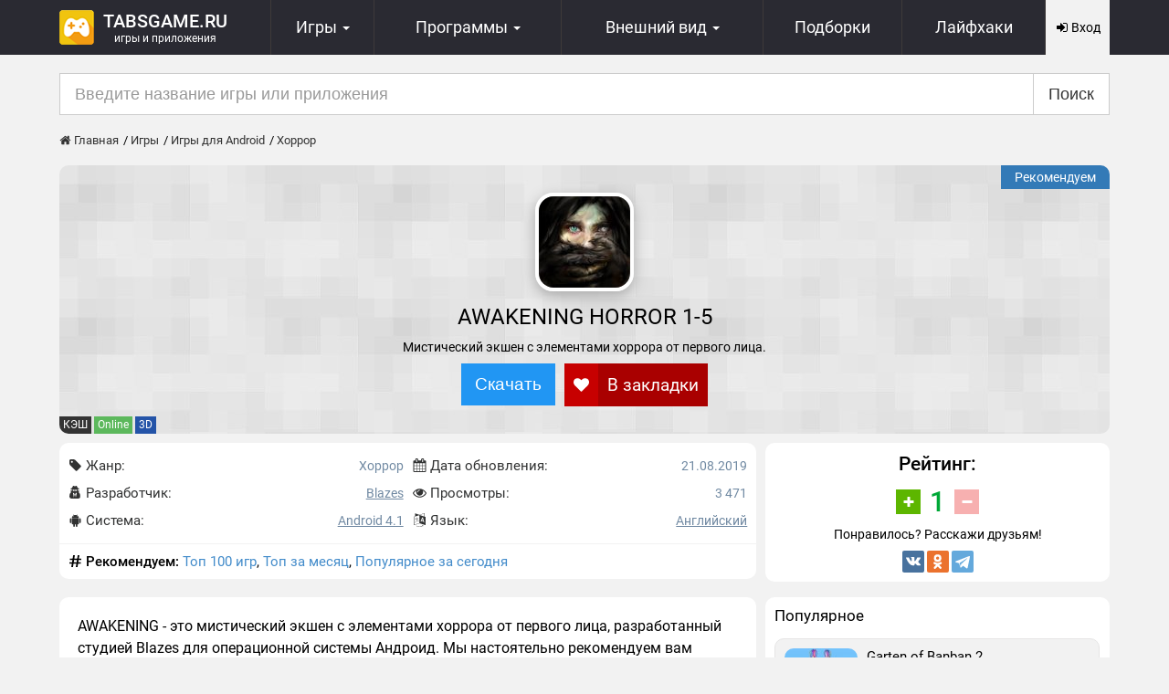

--- FILE ---
content_type: text/html; charset=UTF-8
request_url: https://tabsgame.ru/12346-awakening-horror-1-5.html
body_size: 13782
content:
<!DOCTYPE html>
<html lang="ru">
<head>
    <meta charset="utf-8">
<meta name="viewport" content="width=device-width, initial-scale=1, shrink-to-fit=no">
<meta http-equiv="X-UA-Compatible" content="IE=edge"/>
<title>Скачать AWAKENING HORROR 1-5 1.0.2 на Андроид бесплатно</title>
<meta name="description" content="На сайте Tabsgame вы можете бесплатно скачать игру AWAKENING HORROR 1-5 1.0.2 на Android. Взломанная версия APK на смартфон и планшет" /> 
<meta property="og:site_name" content="Tabsgame.ru" />
<meta property="og:type" content="article" />
<meta property="og:title" content="AWAKENING HORROR 1-5" />
<meta property="og:url" content="https://tabsgame.ru/12346-awakening-horror-1-5.html" />
<meta property="og:image" content="https://tabsgame.ru/screens/2019-08-21/215-image_icon-awakening-horror-1-5.jpg" />
<link rel="alternate" type="application/rss+xml" title="RSS лента TabsGame" href="https://tabsgame.ru/rss.xml" />
<link rel="canonical" href="https://tabsgame.ru/12346-awakening-horror-1-5.html">
    <link rel="stylesheet" href="/engine/classes/min/index.php?f=/templates/tabsgame/css/style.css&70"/>
    <link rel="shortcut icon" type="image/x-icon" href="/favicon.ico"/>
	<script>window.yaContextCb=window.yaContextCb||[]</script>
	<script src="https://yandex.ru/ads/system/context.js" async></script>
<!-- Yandex.RTB R-A-1570975-6 -->
<script>window.yaContextCb.push(()=>{
  Ya.Context.AdvManager.render({
    type: 'fullscreen',
    blockId: 'R-A-1570975-6'
  })
})</script>
<!-- Yandex.RTB R-A-1570975-7 -->
<script>window.yaContextCb.push(()=>{
  Ya.Context.AdvManager.render({
    type: 'floorAd',
    blockId: 'R-A-1570975-7'
  })
})</script>
</head>
<body>
<header id="header" class="sticky_navbar">
	<div class="container">
		<div class="navbar navbar-default">
			<div class="logotip ">
				<div class="logo">
					
					<a href="/"><div class="logo_site"><img src="/templates/tabsgame/images/logo.png" alt="Tabsgame.ru" title="Tabsgame.ru"/></div><span class="logo_text">Tabsgame.ru <span class="logo_text2">Игры и приложения</span></span></a>
				</div>
			</div>
			<nav class="navbar-collapse">
				<ul class="nav navbar-nav">
					<li class="dropdown">
						<a href="#" class="dropdown-toggle">
							<svg class="icon-gamepad fa-2x"><use xlink:href="/icons.svg#icon-gamepad"></use></svg>
							<span>Игры</span> <i class="caret"></i>
						</a>
						<ul class="dropdown-menu">
							<li>
								
								<a href="/games/">Все игры</a>
							</li>
							<li>
								
								<a href="/games/game-android/">Игры для Андроид</a>
							</li>
							<li>
								
								<a href="/games/game-ios/">Игры для IOS</a>
							</li>
							<li>
								<a href="/android-game-top100.html">ТОП 100</a>
							</li>
						</ul>
					</li>
					<li class="dropdown">
						<a href="#">
							<svg class="icon-tablet fa-2x"><use xlink:href="/icons.svg#icon-tablet"></use></svg>
							<span class="hidden-xs">Программы <i class="caret"></i></span>
							<span class="visible-xs">Софт <i class="caret"></i></span>
						</a>
						<ul class="dropdown-menu">
							<li>
								
								<a href="/apps/">Все программы</a>
							</li>
							<li>
								
								<a href="/apps/app-android/">Программы для Андроид</a>
							</li>
							<li>
								
								<a href="/apps/app-ios/">Программы для iOS</a>
							</li>
							<li>
								<a href="/luchshie-programmy-dlya-android.html">ТОП 100</a>
							</li>
						</ul>
					</li>
					<li class="dropdown nav-theme">
						<a href="#" class="dropdown-toggle">
							<svg class="icon-picture-o fa-2x"><use xlink:href="/icons.svg#icon-picture-o"></use></svg>
							<span>
		<span class="hidden-xs">Внешний вид <i class="caret"></i></span>
		<span class="visible-xs">Темы <i class="caret"></i></span>
	</span>
						</a>
						<ul class="dropdown-menu">
							<li><a href="/theme/theme-android/">Лаунчеры</a></li>
							<li><a href="/theme/images/">Обои</a></li>
							<li><a href="/theme/wid-android/">Виджеты</a></li>
						</ul>
					</li>
					<li class="nav-collection"><a href="/collection/"><svg class="icon-list-alt fa-2x"><use xlink:href="/icons
.svg#icon-list-alt"></use></svg><span>Подборки</span></a></li>
					<li class="hidden-sm hidden-xs"><a href="/faq/"><i class="fa fa-2x fa-gamepad"></i><span>Лайфхаки</span></a></li>
				</ul>
			</nav>
			<div class="mobile-menu" id="menu-mobile-more">
				<svg class="icon-list-thumbnails fa-2x"><use xlink:href="/icons.svg#icon-grid"></use></svg>
				<span>Меню</span>
			</div>
			

<!--noindex-->
<div data-toggle="modal" data-target="#login_modal" class="top_nav_login pointer">
	<div class="user-register"><svg class="icon-sign-in"><use xlink:href="/icons.svg#icon-sign-in"></use></svg> Вход</div>
</div>
<!--/noindex-->

		</div>
	</div>
	<div id="menu-mobile-content" class="collapse">
		<div class="menu-mobile-more">
			<ul class="menu-mobile-list">
				<li class="menu-mobile-list__item menu-mobile-list__hidden"><a href="/theme/">Темы</a></li>
				<li class="menu-mobile-list__item menu-mobile-list__hidden"><a href="/theme/images/">Обои</a></li>
				<li class="menu-mobile-list__item menu-mobile-list__hidden"><a href="/theme/wid-android/">Виджеты</a></li>
				<li class="menu-mobile-list__item menu-mobile-list__hidden"><a href="/collection/">Подборки</a></li>
				<li class="menu-mobile-list__item"><a href="/faq/">Лайфхаки</a></li>
				<li class="menu-mobile-list__item"><a href="/news/">Новости</a></li>
			</ul>
		</div>
	</div>
</header>

<div class="container">
	<!-- Yandex.RTB R-A-1570975-4 -->
<div id="yandex_rtb_R-A-1570975-4" class="mt-2"></div>
<script>window.yaContextCb.push(()=>{
  Ya.Context.AdvManager.render({
    renderTo: 'yandex_rtb_R-A-1570975-4',
    blockId: 'R-A-1570975-4'
  })
})</script>
    <div id="search_form" class="search">
        <form method="post" onclick="yaCounter26780199.reachGoal('search'); return true;">
            <div class="input-group input-group-lg">
                <input type="hidden" name="do" value="search" />
                <input type="hidden" name="subaction" value="search" />
                <input name="story" type="text" value="" class="form-control" placeholder="Введите название игры или приложения" autocomplete="off" />
                <div class="input-group-btn"><button type="submit" name="search" value="Искать" class="btn btn-default">Поиск</button></div>
            </div>
        </form>
    </div>
</div>
<div class="wrap">
    <div class="container">
    <div class="breadcrumbs"><ol itemscope itemtype="http://schema.org/BreadcrumbList" class="speedbar">
<li itemprop="itemListElement" itemscope itemtype="http://schema.org/ListItem"><a itemprop="item" href="https://tabsgame.ru/"><span itemprop="name"><svg class="icon-home"><use xlink:href="/icons.svg#icon-home"></use></svg> Главная</span></a><meta itemprop="position" content="1" /><li itemprop="itemListElement" itemscope itemtype="http://schema.org/ListItem"><a itemprop="item" href="https://tabsgame.ru/games/"><span itemprop="name">Игры</span></a><meta itemprop="position" content="2" /><li itemprop="itemListElement" itemscope itemtype="http://schema.org/ListItem"><a itemprop="item" href="https://tabsgame.ru/games/game-android/"><span itemprop="name">Игры для Android</span></a><meta itemprop="position" content="3" /><li itemprop="itemListElement" itemscope itemtype="http://schema.org/ListItem"><a itemprop="item" href="https://tabsgame.ru/games/game-android/horror/"><span itemprop="name">Хоррор</span></a><meta itemprop="position" content="4" /></ol></div>
</div>
    
    
    <div id='dle-content' class='clearfix'><main>
    <div class="container">
        <div class="single-app" itemscope="" itemtype="https://schema.org/MobileApplication">
            <section class="mb-1">
                <div class="single-app-header center mobile-margin">
                    
                    <div itemscope="" itemprop="offers" itemtype="http://schema.org/Offer" class="single-label">
                        <label class="label-primary">Рекомендуем</label>
                        <meta itemprop='price' content='0'/><meta itemprop='priceCurrency' content='USD' />
                    </div>
                    <img itemprop='image' src="/screens/2019-08-21/215-image_icon-awakening-horror-1-5.jpg" alt="AWAKENING HORROR 1-5" title="AWAKENING HORROR 1-5"
                         class="single-app__img single-border lazyload"/>
                    <h1 itemprop="name" class="single-app-title">AWAKENING HORROR 1-5</h1>
                    <div class="mini-description">Мистический экшен с элементами хоррора от первого лица.</div>
                    <div class="table-block single-block-btn">
                        <div class="table-block-item">
                            <button class="btn-primary btn-toform pointer" onclick="yaCounter26780199.reachGoal('scroll-js'); return true;">Скачать</button>
                        </div>
                        <div class="table-block-item">
                            <div class="fav-btn"><div class="fav" data-toggle="modal" data-target="#login_modal"><div class="label-danger pointer"><div class='fav-btn__icon'><svg class="icon-heart text-danger"><use xlink:href="/icons.svg#icon-heart"></use></svg></div><span>В закладки</span></div></div></div>
                        </div>
                    </div>
                    <div class="application-links-tag"> <a href="/game-cache/" class="label label-inverse" data-toggle="tooltip" data-placement="top" data-original-title="Для установки необходимо скачать КЭШ">КЭШ</a> <a href="/online/" class="label label-success" data-toggle="tooltip" data-placement="top" data-original-title="Есть мультиплеер">Online</a>  <a href="/3d/" class="label label-3d" data-toggle="tooltip" data-placement="top" data-original-title="Данная игра имеет 3D графику">3D</a>  </div>
                </div>
            </section>
            
            
            
            
            <div class="row">
                <div class="single-app">
                    <div class="col-md-8 col-sm-12 col-xs-12 single-app-item">
                        <div class="full-application-panel clearfix bg-white mobile-margin">
                            <div class="p-1 clearfix">
                                <div class="row">
                                    <div class="col-md-6 col-sm-6 col-xs-6 col-phone-12">
                                        <dl class="dl-horizontal mg-no">
                                            <dt><svg class="icon-tag"><use xlink:href="/icons.svg#icon-tag"></use></svg> Жанр:</dt>
                                            <dd itemprop="applicationCategory">Хоррор</dd>
                                            <dt><svg class="icon-user-secret"><use xlink:href="/icons.svg#icon-user-secret"></use></svg> Разработчик:</dt>
                                            <dd itemprop="author" itemscope="" itemtype="http://schema.org/Organization">
                                                <a href="/developer/blazes/">Blazes</a>
                                                <meta content="Blazes" itemprop="name">
                                                <meta content="https://tabsgame.ru/developer/blazes/" itemprop="url">
                                            </dd>
                                            <dt><svg class="icon-android"><use xlink:href="/icons.svg#icon-android"></use></svg>
                                                Система:</dt>
                                            <dd><a href="/system/android-4.1/"><span itemprop="operatingSystem">Android 4.1</span></a></dd>
                                        </dl>
                                    </div>
                                    <div class="col-md-6 col-sm-6 col-xs-6 col-phone-12">
                                        <dl class="dl-horizontal mg-no">
                                            <dt><svg class="icon-calendar"><use xlink:href="/icons.svg#icon-calendar"></use></svg> Дата обновления:</dt>
                                            <dd><time itemprop="datePublished" datetime='2019-08-21T14:59:40+03:00'>21.08.2019</time></dd>
                                            <dt><svg class="icon-eye"><use xlink:href="/icons.svg#icon-eye"></use></svg> Просмотры:</dt>
                                            <dd>3 471</dd>
                                            <dt><svg class="icon-language"><use xlink:href="/icons.svg#icon-language"></use></svg> Язык:</dt>
                                            <dd><a href="/languages/en/">Английский</a></dd>
                                        </dl>
                                    </div>
                                </div>
                            </div>
                        </div>
                        
                        <div class="tags-single mobile-margin">
                            <svg class="icon-pound"><use xlink:href="/icons.svg#icon-pound"></use></svg> <span class="bold">Рекомендуем:</span>
                            <a href="/android-game-top100.html">Топ 100 игр</a>, <a href="/luchshie-igry-na-android-i-ios-za-mesyac.html">Топ за
        месяц</a>, <a href="/luchshie-igry-na-android-i-ios-za-den.html">Популярное за сегодня</a>

                        </div>
                        
                    </div>
                    <aside class="col-md-4 col-sm-12 col-xs-12 single-app-item">
                        <div class="rating-app p-1 bg-white mobile-margin" itemprop="aggregateRating" itemscope
                             itemtype="https://schema.org/AggregateRating">
                            <div class="name h2 center mg-no">
                                
                                Рейтинг:</div>
                             <div class="ratig-layer-wrap">
    <div class="button_rat">
 <div class="table-cell"><div class="plus"><svg class="icon-plus"><use xlink:href="/icons.svg#icon-plus"></use></svg></div></div>
  <div class="table-cell"><div id="rating-int" class="positive">1</div></div>
  <div class="table-cell"><div class="minus"><svg class="icon-minus"><use xlink:href="/icons.svg#icon-minus"></use></svg></div></div>
</div>
</div>
                            <!--noindex-->
                            <div class="center mt-1">
                                <div class="h4 mb__1">Понравилось? Расскажи друзьям!</div>
                                <div class="mt-1 ya-share2__container ya-share2__container_size_m">
                                    <ul class="ya-share2__list ya-share2__list_direction_horizontal">
    <li class="ya-share2__item ya-share2__item_service_vkontakte">
        <a class="ya-share2__link" href="https://vk.com/share.php?url=https://tabsgame.ru/12346-awakening-horror-1-5.html&amp;utm_source=share2"
           rel="nofollow noopener" target="_blank" title="ВКонтакте">
            <span class="ya-share2__badge"><span class="ya-share2__icon"></span></span>
        </a>
    </li>
    <li class="ya-share2__item ya-share2__item_service_odnoklassniki">
        <a class="ya-share2__link" href="https://connect.ok.ru/dk?st.cmd=WidgetSharePreview&st.shareUrl=https://tabsgame.ru/12346-awakening-horror-1-5.html&amp;utm_source=share2"
           rel="nofollow noopener" target="_blank" title="Одноклассники">
           <span class="ya-share2__badge"><span class="ya-share2__icon"></span></span>
        </a>
    </li>
    <li class="ya-share2__item ya-share2__item_service_viber">
        <a class="ya-share2__link" href="viber://forward?text=https://tabsgame.ru/12346-awakening-horror-1-5.html&amp;utm_source=share2" rel="nofollow" target="_blank" title="Viber">
           <span class="ya-share2__badge"><span class="ya-share2__icon"></span></span>
        </a>
    </li>
    <li class="ya-share2__item ya-share2__item_service_whatsapp">
        <a class="ya-share2__link" href="https://api.whatsapp.com/send?text=https://tabsgame.ru/12346-awakening-horror-1-5.html&amp;utm_source=share2" rel="nofollow noopener"
           target="_blank" title="WhatsApp">
           <span class="ya-share2__badge"><span class="ya-share2__icon"></span></span>
        </a>
    </li>
    <li class="ya-share2__item ya-share2__item_service_telegram">
        <a class="ya-share2__link" href="https://telegram.me/share/url?url=https://tabsgame.ru/12346-awakening-horror-1-5.html&amp;utm_source=share2" rel="nofollow noopener"
           target="_blank" title="Telegram">
            <span class="ya-share2__badge"><span class="ya-share2__icon"></span></span>
        </a>
    </li>
</ul>
                                </div>
                            </div>
                            <!--/noindex-->
                            <meta itemprop="ratingValue" content="1"/>
                            <meta itemprop="bestRating" content="10"/>
                            <meta itemprop='ratingCount' content="1"/>
                        </div>
                    </aside>
                </div>
            </div>
                     <!-- Yandex.RTB R-A-1570975-1 -->
				<div id="yandex_rtb_R-A-1570975-1" class="mb-1"></div>
				<script>window.yaContextCb.push(()=>{
				  Ya.Context.AdvManager.render({
				    renderTo: 'yandex_rtb_R-A-1570975-1',
				    blockId: 'R-A-1570975-1'
				  })
				})</script>
            <div class="row single_app">
                <section class="col-md-8 col-sm-12 col-xs-12">
                    <div class="full-news bg-white mobile-margin">
                        <div class="description-app" itemprop="description">
                            <p>AWAKENING - это мистический экшен с элементами хоррора от первого лица, разработанный студией Blazes для операционной системы Андроид. Мы настоятельно рекомендуем вам играть в темное время суток и в наушниках.</p>
<p>Действие игры разворачивается в призрачном городе, в который попадает наш герой по имени Джордж Тернер. Джордж стал нервничать, так как раньше этого города на этом месте не было, ведь он часто бывает в этих местах.</p>
<p>Появившийся из неоткуда город — половина беды. Куда более страшнее, что в этом городе совсем нет людей, вместо них это место населяют опасные твари отдаленно напоминающие обличье человека. Теперь нам как-то нужно выжить и выбраться из этого проклятого места.</p>
                            <p>С нашего сайта Вы можете скачать одну из последних версий игры &laquo;AWAKENING HORROR 1-5 1.0.2&raquo; для
                                Андроид на английском языке бесплатно, без регистрации и смс, по прямой ссылке ниже.</p>
                        </div>
                        <div class="list-screenshot">
                            <div class="screenshot"><div data-thumbwidth="100" data-thumbheight="65" data-thumbmargin="5" data-width="100%" data-ratio="858/485" data-loop="true" data-allowfullscreen="true" data-nav="thumbs" class="fotorama xfieldimagegallery screenshot"><a href=https://tabsgame.ru/screens/2019-08-21/235-screenshot-awakening-horror-1-5.jpg data-thumb=https://tabsgame.ru/screens/2019-08-21/thumbs/235-screenshot-awakening-horror-1-5.jpg itemprop='screenshot'></a> <a href=https://tabsgame.ru/screens/2019-08-21/242-screenshot-awakening-horror-1-5.jpg data-thumb=https://tabsgame.ru/screens/2019-08-21/thumbs/242-screenshot-awakening-horror-1-5.jpg itemprop='screenshot'></a> <a href=https://tabsgame.ru/screens/2019-08-21/249-screenshot-awakening-horror-1-5.jpg data-thumb=https://tabsgame.ru/screens/2019-08-21/thumbs/249-screenshot-awakening-horror-1-5.jpg itemprop='screenshot'></a> <a href=https://tabsgame.ru/screens/2019-08-21/256-screenshot-awakening-horror-1-5.jpg data-thumb=https://tabsgame.ru/screens/2019-08-21/thumbs/256-screenshot-awakening-horror-1-5.jpg itemprop='screenshot'></a> <a href="https://youtu.be/A4qbo4FuoYc"></a></div></div>
                        </div>
                    </div>
                    
                    <div id="app_downloads" class="app_downloads mobile-margin">
                        <h2 class="mb-10">Скачать AWAKENING HORROR 1-5 v1.0.2 на Андроид бесплатно</h2>
                        <!--noindex-->
                        
                        
                        <div id="download-main" class="downloads_block">
                            <a href="/engine/go.php?url=aHR0cHM6Ly9naXZlbWVhcGsucnUvZG93bmxvYWQvMzlmMzhmNWFlNzcwZTU2ZjQ0MmFhNjg0MmMwNjNkNDQuaHRtbA%3D%3D"
                            rel="nofollow noopener" target="_blank" class="downloads btn-success" onclick="yaCounter26780199.reachGoal('download'); return true;">
                            <div class="downloads_icon"><svg class="icon-download"><use xlink:href="/icons.svg#icon-download"></use></svg></div>
                            <div class="title title__notpad ">Скачать APK
                                
                                
                            </div>
                            </a>
                        </div>
                        
                                  <!-- Yandex.RTB R-A-1570975-2 -->
					<div id="yandex_rtb_R-A-1570975-2" class="mt-2 mb-2"></div>
					<script>window.yaContextCb.push(()=>{
					  Ya.Context.AdvManager.render({
					    renderTo: 'yandex_rtb_R-A-1570975-2',
					    blockId: 'R-A-1570975-2'
					  })
					})</script>
                        
                        <div class="downloads_block"><a href="/engine/go.php?url=aHR0cHM6Ly9jbG91ZC5tYWlsLnJ1L3B1YmxpYy8zVTk3L1JGZ01iWnV0aQ%3D%3D" target="_blank" title="Скачать КЕШ к игре AWAKENING HORROR 1-5 " class="downloads btn-primary"rel="nofollow"><div class='title'><i class="fa fa-download"></i>  Скачать кэш c Облако Mail</div></a></div>
                        
                        <a href="/engine/go.php?url=aHR0cHM6Ly9wbGF5Lmdvb2dsZS5jb20vc3RvcmUvYXBwcy9kZXRhaWxzP2lkPWNvbS5CbGF6ZXMuQXdha2VuaW5nRnVsbA%3D%3D"
                        rel="nofollow noopener" target="_blank" class="magazin" onclick="yaCounter26780199.reachGoal('goAppStore'); return true;">
                        <div class="magaz_block mt-2">
                            <div class="market_block">
                                <div class="icon_magaz"><img
                                src="/templates/tabsgame/images/google_play.png" alt="Загрузить из Google Play"></div>
                                <div class="title">Загрузить из Google Play</div>
                            </div>
                        </div>
                        </a>
                        
                        <noidex>
                        <div class="downloads_block mt-3">
                            <a href="https://t.me/android_igry_ru" rel="nofollow noopener" target="_blank" class="downloads btn-info">
                                <div class="title">Ещё больше модов у нас в Telegram-канале</div>
                            </a>
                        </div>
                        </noidex>
                        <!--/noindex-->
                        <div class="row mt-2">
                            <div class="col-xs-6 col-phone-12 doc-buttons"><a href="/videouskoriteli/powervr/"><span class="btn btn-primary btn-xs" title="Игра для PowerVR">PowerVR</span></a> <a href="/videouskoriteli/adreno/"><span class="btn btn-danger btn-xs" title="Игра для Adreno">Adreno</span></a> <a href="/videouskoriteli/mali/"><span class="btn btn-success btn-xs" title="Игра для Mali">Mali</span></a> <a href="/videouskoriteli/tegra/"><span class="btn btn-info btn-xs" title="Игра для Tegra">Tegra</span></a></div>
                            <div class="col-xs-6 col-phone-12 text-right"><button id="brokenbt" class="btn btn-default btn-xs">
<svg class="icon-chain-broken"><use xlink:href="/icons.svg#icon-chain-broken"></use></svg> Сообщить о битой ссылке</button>
<script>
window.onload = function() {   
$('#brokenbt').click(function () {
 console.log(2424);
$.ajax({
		url: '/warning/warnings.php',
		type: "POST",
		data: ({
            edit:'2',
            nid:'12346',
            title:'AWAKENING HORROR 1-5',
            w_type:1
        }),
       success: function(){
		  $("#warnings-result").slideDown("slow");
		  $("#brokenbt").slideUp("100");
        }
        });
});
}
</script></div>
                        </div>
                    </div>
                    <div id="warnings-result" class="alert alert-success mobile-margin" role="alert" style="display: none">
                        Благодарим вас! Мы сделаем всё возможное, чтобы как можно скорее исправить неработающую ссылку.
                    </div>
                    <div class="mt-2 mb-2">
                    <div class="h2 m-b mt-0">Рекомендуем поиграть</div>
                    <div id="bpa_2931084470">
    <div class="applist">
                <div class="applist__item col-md-3 col-sm-3 col-xs-3 col-tablet-6">
            <div class="applist__wrap">
                <div class="applist__os"><svg class="icon-android fa-android fa-lg"><use xlink:href="/icons.svg#icon-android"></use></svg></div>
                <div class="applist-img">
                    <img src="/placeholder.jpg"
                         data-src="/screens/2022-07-15/302-image_icon-the-ghost-survival-horror.jpg" class="applist-img__img img-responsive lazyload"
                         alt="The Ghost - Survival Horror - иконка" title="The Ghost - Survival Horror - иконка"/>
                </div>
                <a href="/14773-the-ghost-survival-horror.html" class="applist__title" title="The Ghost - Survival Horror">The Ghost - Survival Horror</a>
                <div class="applist__cat">Хоррор</div>
                <div class="applist__ver">Версия:  1.0.49                 </div>
                <div class="applist__footer">
                    <div class="applist__date">15.07.2022</div>
                    <div class="applist__lenta">
                                                    <div class="costs free">Бесплатно</div>
                                            </div>
                </div>
            </div>
        </div>
                <div class="applist__item col-md-3 col-sm-3 col-xs-3 col-tablet-6">
            <div class="applist__wrap">
                <div class="applist__os"><svg class="icon-android fa-android fa-lg"><use xlink:href="/icons.svg#icon-android"></use></svg></div>
                <div class="applist-img">
                    <img src="/placeholder.jpg"
                         data-src="/screens/2018-12-19/554-image_icon-the-fear-creepy-scream-house.jpg" class="applist-img__img img-responsive lazyload"
                         alt="The Fear : Creepy Scream House - иконка" title="The Fear : Creepy Scream House - иконка"/>
                </div>
                <a href="/10891-the-fear-creepy-scream-house.html" class="applist__title" title="The Fear : Creepy Scream House">The Fear : Creepy Scream House</a>
                <div class="applist__cat">Хоррор</div>
                <div class="applist__ver">Версия:  2.0.9                 </div>
                <div class="applist__footer">
                    <div class="applist__date">19.12.2018</div>
                    <div class="applist__lenta">
                                                    <div class="costs free">Хит</div>
                                            </div>
                </div>
            </div>
        </div>
                <div class="applist__item col-md-3 col-sm-3 col-xs-3 col-tablet-6">
            <div class="applist__wrap">
                <div class="applist__os"><svg class="icon-android fa-android fa-lg"><use xlink:href="/icons.svg#icon-android"></use></svg></div>
                <div class="applist-img">
                    <img src="/placeholder.jpg"
                         data-src="/screens/2022-03-30/938-image_icon-pipe-head-story.jpg" class="applist-img__img img-responsive lazyload"
                         alt="PIPE HEAD STORY - иконка" title="PIPE HEAD STORY - иконка"/>
                </div>
                <a href="/14391-pipe-head-story.html" class="applist__title" title="PIPE HEAD STORY">PIPE HEAD STORY</a>
                <div class="applist__cat">Хоррор</div>
                <div class="applist__ver">Версия:  0.760                 </div>
                <div class="applist__footer">
                    <div class="applist__date">30.03.2022</div>
                    <div class="applist__lenta">
                                                    <div class="costs free">Бесплатно</div>
                                            </div>
                </div>
            </div>
        </div>
                <div class="applist__item col-md-3 col-sm-3 col-xs-3 col-tablet-6">
            <div class="applist__wrap">
                <div class="applist__os"><svg class="icon-android fa-android fa-lg"><use xlink:href="/icons.svg#icon-android"></use></svg></div>
                <div class="applist-img">
                    <img src="/placeholder.jpg"
                         data-src="/screens/2025-03-20/642-image_icon-horror-tale-3-vedma.jpg" class="applist-img__img img-responsive lazyload"
                         alt="Horror Tale 3: Ведьма - иконка" title="Horror Tale 3: Ведьма - иконка"/>
                </div>
                <a href="/17523-horror-tale-3-vedma.html" class="applist__title" title="Horror Tale 3: Ведьма">Horror Tale 3: Ведьма</a>
                <div class="applist__cat">Хоррор</div>
                <div class="applist__ver">Версия:  1.0.0                 </div>
                <div class="applist__footer">
                    <div class="applist__date">20.03.2025</div>
                    <div class="applist__lenta">
                                                    <div class="costs free">Full</div>
                                            </div>
                </div>
            </div>
        </div>
                <div class="applist__item col-md-3 col-sm-3 col-xs-3 col-tablet-6">
            <div class="applist__wrap">
                <div class="applist__os"><svg class="icon-android fa-android fa-lg"><use xlink:href="/icons.svg#icon-android"></use></svg></div>
                <div class="applist-img">
                    <img src="/placeholder.jpg"
                         data-src="/screens/2019-11-15/910-image_icon-horror-show.jpg" class="applist-img__img img-responsive lazyload"
                         alt="Horror Show - иконка" title="Horror Show - иконка"/>
                </div>
                <a href="/12671-horror-show.html" class="applist__title" title="Horror Show">Horror Show</a>
                <div class="applist__cat">Хоррор</div>
                <div class="applist__ver">Версия:  0.60                 </div>
                <div class="applist__footer">
                    <div class="applist__date">15.11.2019</div>
                    <div class="applist__lenta">
                                                    <div class="costs free">Новинка</div>
                                            </div>
                </div>
            </div>
        </div>
                <div class="applist__item col-md-3 col-sm-3 col-xs-3 col-tablet-6">
            <div class="applist__wrap">
                <div class="applist__os"><svg class="icon-android fa-android fa-lg"><use xlink:href="/icons.svg#icon-android"></use></svg></div>
                <div class="applist-img">
                    <img src="/placeholder.jpg"
                         data-src="/screens/2016-10-28/1477639224_uwddyk8j6qocmpfnlqlvzy3wi4zog3kf63vk8xqxjapsgzyz-ymovhpazanbke-psqw300.jpg" class="applist-img__img img-responsive lazyload"
                         alt="Mental Hospital V - иконка" title="Mental Hospital V - иконка"/>
                </div>
                <a href="/4421-mental-hospital-v.html" class="applist__title" title="Mental Hospital V">Mental Hospital V</a>
                <div class="applist__cat">Хоррор</div>
                <div class="applist__ver">Версия:  1.00.01                 </div>
                <div class="applist__footer">
                    <div class="applist__date">28.10.2016</div>
                    <div class="applist__lenta">
                                                    <div class="costs free">Новинка</div>
                                            </div>
                </div>
            </div>
        </div>
                <div class="applist__item col-md-3 col-sm-3 col-xs-3 col-tablet-6">
            <div class="applist__wrap">
                <div class="applist__os"><svg class="icon-android fa-android fa-lg"><use xlink:href="/icons.svg#icon-android"></use></svg></div>
                <div class="applist-img">
                    <img src="/placeholder.jpg"
                         data-src="/screens/2025-02-21/074-image_icon-ice-scream-1.jpg" class="applist-img__img img-responsive lazyload"
                         alt="Ice Scream 1 - иконка" title="Ice Scream 1 - иконка"/>
                </div>
                <a href="/12499-ice-scream-horror-neighborhood.html" class="applist__title" title="Ice Scream 1">Ice Scream 1</a>
                <div class="applist__cat">Хоррор</div>
                <div class="applist__ver">Версия:  1.3.4                 </div>
                <div class="applist__footer">
                    <div class="applist__date">21.02.2025</div>
                    <div class="applist__lenta">
                                                    <div class="costs free">Мод</div>
                                            </div>
                </div>
            </div>
        </div>
                <div class="applist__item col-md-3 col-sm-3 col-xs-3 col-tablet-6">
            <div class="applist__wrap">
                <div class="applist__os"><svg class="icon-android fa-android fa-lg"><use xlink:href="/icons.svg#icon-android"></use></svg></div>
                <div class="applist-img">
                    <img src="/placeholder.jpg"
                         data-src="/screens/2016-12-04/1480855873_tpwmhszbp3wvq-p7ow76kwrnrvutmb5dkh683eszved4icjymbvz7h4l-bvahte2_-kw300.jpg" class="applist-img__img img-responsive lazyload"
                         alt="DISTRAINT: Pocket Pixel Horror - иконка" title="DISTRAINT: Pocket Pixel Horror - иконка"/>
                </div>
                <a href="/4747-distraint-pocket-pixel-horror.html" class="applist__title" title="DISTRAINT: Pocket Pixel Horror">DISTRAINT: Pocket Pixel Horror</a>
                <div class="applist__cat">Хоррор</div>
                <div class="applist__ver">Версия:  1.7                 </div>
                <div class="applist__footer">
                    <div class="applist__date">04.12.2016</div>
                    <div class="applist__lenta">
                                                    <div class="costs free">Бесплатно</div>
                                            </div>
                </div>
            </div>
        </div>
            </div>
    <div class="mg-bn1 clearfix center"><div data-block-id="bpa_2931084470" class="bp-pager">
<span class="current">1</span>
<span data-page-num="2">2</span>
<span data-page-num="3">3</span>
<span data-page-num="20">20</span>
<span class="more_pag"><a href="/mobilnye-igry.html">Еще</a></span>
</div>
</div>
</div>
                    </div>
                    <!--dlecomments--> <!--dleaddcomments-->
                    
                    <!--noindex-->
            <div class="p-1 alert-info alert-block mobile-margin">
                <div>Уважаемый посетитель, чтобы получить помощь или оставить отзыв вам необходимо <a href="/index.php?do=register" rel="nofollow noopener" class="black">Зарегистрироваться</a> либо <span data-toggle="modal" data-target="#login_modal" class="black bold fake-url">Войти</span> на сайт
                    под своим именем.
                </div>
                <span class="h4">Вы также можете войти c помощью социальных сетей:</span>
                <div class="mg-bn1 soc_links">
                    <a href="https://oauth.vk.com/authorize?client_id=5581204&amp;redirect_uri=https%3A%2F%2Ftabsgame.ru%2Findex.php%3Fdo%3Dauth-social%26provider%3Dvk&amp;scope=offline%2Cwall%2Cemail&amp;state=6cd1d4dcf710d82c65951f8a16a2c15f&amp;response_type=code" target="_blank" rel="nofollow" class="btn btn-sm btn-icon btn-info">
                        <svg class="icon-vk fa-2x"><use xlink:href="/icons.svg#icon-vk"></use></svg>
                    </a>
                    
                    
                    <a href="https://accounts.google.com/o/oauth2/auth?client_id=521332118410-6bu4cl9m15fvv2sb48gievu5fj8puknv.apps.googleusercontent.com&amp;redirect_uri=https%3A%2F%2Ftabsgame.ru%2Findex.php%3Fdo%3Dauth-social%26provider%3Dgoogle&amp;scope=https%3A%2F%2Fwww.googleapis.com%2Fauth%2Fuserinfo.email+https%3A%2F%2Fwww.googleapis.com%2Fauth%2Fuserinfo.profile&amp;state=6cd1d4dcf710d82c65951f8a16a2c15f&amp;response_type=code" target="_blank" rel="nofollow" class="btn btn-sm btn-icon btn-danger">
                        <svg class="icon-google fa-2x"><use xlink:href="/icons.svg#icon-google"></use></svg>
                    </a>
                    
                    
                </div>
            </div>
                    <!--/noindex-->
            
                </section>
                <aside class="col-md-4 col-sm-12 col-xs-12 left-col">
                    <div class="bg-white no-bg-mobile br-10">
                        <div class="app-recomend">
                            <div class="h3 m-b mt-0">Популярное</div>
                            <div id="bpa_759126341">
    <div class="inline-applist">
                <div class="applist__item applist__block pointer p-0">
            <a href="/15624-garten-of-banban-2.html" class="applist__wrap applist__padding applist__table">
                <div class="applist-img applist-img__medium">
                    <img src="/placeholder.jpg"
                         data-src="/screens/2023-03-15/685-image_icon-garten-of-banban-2.jpg" class="applist-img__img img-responsive mg-no lazyload"
                         alt="Garten of Banban 2 - иконка" title="Garten of Banban 2 - иконка"/>
                </div>
                <div class="applist-right">
                    <div class="applist__title applist__title__normal">Garten of Banban 2</div>
                    <div class="applist__description applist__description__normal">Сиквел жуткой истории о странных событиях в детском саду.</div>
                                        <div class="applist__ver applist__ver__normal">Версия: 1.0</div>
                                    </div>
            </a>
        </div>
                <div class="applist__item applist__block pointer p-0">
            <a href="/17127-potrick-snap.html" class="applist__wrap applist__padding applist__table">
                <div class="applist-img applist-img__medium">
                    <img src="/placeholder.jpg"
                         data-src="/screens/2024-10-14/491-image_icon-icon_.jpg" class="applist-img__img img-responsive mg-no lazyload"
                         alt="Potrick Snap - иконка" title="Potrick Snap - иконка"/>
                </div>
                <div class="applist-right">
                    <div class="applist__title applist__title__normal">Potrick Snap</div>
                    <div class="applist__description applist__description__normal">Не дайте Патрику поймать вас. </div>
                                        <div class="applist__ver applist__ver__normal">Версия: 1</div>
                                    </div>
            </a>
        </div>
                <div class="applist__item applist__block pointer p-0">
            <a href="/229-dead-space.html" class="applist__wrap applist__padding applist__table">
                <div class="applist-img applist-img__medium">
                    <img src="/placeholder.jpg"
                         data-src="/screens/2014-10-04/1412411790_mzl.lejssqhm.175x175-75.jpg" class="applist-img__img img-responsive mg-no lazyload"
                         alt="Dead Space - иконка" title="Dead Space - иконка"/>
                </div>
                <div class="applist-right">
                    <div class="applist__title applist__title__normal">Dead Space</div>
                    <div class="applist__description applist__description__normal">Научно-фантастический хоррор-экшен.</div>
                                        <div class="applist__ver applist__ver__normal">Версия: 1.2.0</div>
                                    </div>
            </a>
        </div>
                <div class="applist__item applist__block pointer p-0">
            <a href="/12623-forgotten-memories.html" class="applist__wrap applist__padding applist__table">
                <div class="applist-img applist-img__medium">
                    <img src="/placeholder.jpg"
                         data-src="/screens/2019-11-05/814-image_icon-forgotten-memories.jpg" class="applist-img__img img-responsive mg-no lazyload"
                         alt="Forgotten Memories - иконка" title="Forgotten Memories - иконка"/>
                </div>
                <div class="applist-right">
                    <div class="applist__title applist__title__normal">Forgotten Memories</div>
                    <div class="applist__description applist__description__normal">Хоррор с отличным визуальным сопровождением.</div>
                                        <div class="applist__ver applist__ver__normal">Версия: 1.0.8</div>
                                    </div>
            </a>
        </div>
                <div class="applist__item applist__block pointer p-0">
            <a href="/569-five-nights-at-freddys.html" class="applist__wrap applist__padding applist__table">
                <div class="applist-img applist-img__medium">
                    <img src="/placeholder.jpg"
                         data-src="/screens/2025-05-05/090-image_icon-five-nights-at-freddys.jpg" class="applist-img__img img-responsive mg-no lazyload"
                         alt="Five Nights at Freddy's - иконка" title="Five Nights at Freddy's - иконка"/>
                </div>
                <div class="applist-right">
                    <div class="applist__title applist__title__normal">Five Nights at Freddy's</div>
                    <div class="applist__description applist__description__normal">Игрушка для людей с крепкими нервами.</div>
                                        <div class="applist__ver applist__ver__normal">Версия: 2.0.7</div>
                                    </div>
            </a>
        </div>
                <div class="applist__item applist__block pointer p-0">
            <a href="/570-five-nights-at-freddys-2.html" class="applist__wrap applist__padding applist__table">
                <div class="applist-img applist-img__medium">
                    <img src="/placeholder.jpg"
                         data-src="/screens/2025-05-16/597-image_icon-five-nights-at-freddys-2.jpg" class="applist-img__img img-responsive mg-no lazyload"
                         alt="Five Nights at Freddy's 2 - иконка" title="Five Nights at Freddy's 2 - иконка"/>
                </div>
                <div class="applist-right">
                    <div class="applist__title applist__title__normal">Five Nights at Freddy's 2</div>
                    <div class="applist__description applist__description__normal">Приквел к оригинальному Five Nights at Freddy's.</div>
                                        <div class="applist__ver applist__ver__normal">Версия: 2.0.7</div>
                                    </div>
            </a>
        </div>
                <div class="applist__item applist__block pointer p-0">
            <a href="/575-tuk-tuk-tuk.html" class="applist__wrap applist__padding applist__table">
                <div class="applist-img applist-img__medium">
                    <img src="/placeholder.jpg"
                         data-src="/screens/2020-02-25/232-image_icon-tuk-tuk-tuk.jpg" class="applist-img__img img-responsive mg-no lazyload"
                         alt="Тук-Тук-Тук - иконка" title="Тук-Тук-Тук - иконка"/>
                </div>
                <div class="applist-right">
                    <div class="applist__title applist__title__normal">Тук-Тук-Тук</div>
                    <div class="applist__description applist__description__normal">Квест в жанре survival horror.</div>
                                        <div class="applist__ver applist__ver__normal">Версия: 1.56</div>
                                    </div>
            </a>
        </div>
                <div class="applist__item applist__block pointer p-0">
            <a href="/739-five-nights-at-the-asylum.html" class="applist__wrap applist__padding applist__table">
                <div class="applist-img applist-img__medium">
                    <img src="/placeholder.jpg"
                         data-src="/screens/2017-02-21/1487688284_52787.jpg" class="applist-img__img img-responsive mg-no lazyload"
                         alt="Five Nights at the Asylum - иконка" title="Five Nights at the Asylum - иконка"/>
                </div>
                <div class="applist-right">
                    <div class="applist__title applist__title__normal">Five Nights at the Asylum</div>
                    <div class="applist__description applist__description__normal">Страшноватый хоррор.</div>
                                        <div class="applist__ver applist__ver__normal">Версия: 1.2</div>
                                    </div>
            </a>
        </div>
            </div>
    <div class="mg-bn1 clearfix center"><div data-block-id="bpa_759126341" class="bp-pager">
<span class="current">1</span>
<span data-page-num="2">2</span>
<span data-page-num="3">3</span>
<span data-page-num="20">20</span>
<span class="more_pag"><a href="/mobilnye-igry.html">Еще</a></span>
</div>
</div>
</div>
                        </div>
                    </div>
                    <div class="mb__2">
                        
                    </div>
                </aside>
            </div>
        </div>
    </div>
</main>
<script>
  addEventListener('load', function () {
	$('.btn-toform').click(function () {
	  $("html, body").animate({scrollTop: $('#app_downloads').offset().top}, 1000);
	  return false;
	});
	$('#download-main').click( function () {
	  $.ajax({type: "POST", url: "/engine/ajax/click_count.php", data: "id=" + 12346})
	});

	$('.button_rat .plus, .button_rat .minus').click( function (evt) {
	  evt.preventDefault()

	  var ratingValue;

	  if (evt.currentTarget.className === 'plus') {
		ratingValue = 1;

	  } else if (evt.currentTarget.className === 'minus') {
		ratingValue = parseInt('-1');
	  }
	  ShowLoading();
	  $.get(dle_root + "engine/ajax/rating.php", {
		go_rate: ratingValue,
		news_id: 12346,
		user_hash: dle_login_hash
	  }, function (e) {

		if (e.success) {
		  $('.ratig-layer-wrap #rating-int').html(e.rating);
		    HideLoading("");
		  if (e.rating < 0) {
			$('.ratig-layer-wrap #rating-int').removeClass('positive').addClass('negative')
		  } else if (e.rating >= 0) {
			$('.ratig-layer-wrap #rating-int').removeClass('negative').addClass('positive')
		  }

		} else {
		  e.error && DLEalert(e.errorinfo, dle_info)
		}
	  }, "json")
	})
  });
</script></div>
</div>

<!--noindex-->
<!-- Modal -->
<div class="modal fade" id="login_modal" tabindex="-1" role="dialog" aria-labelledby="myModalLabel">
    <form method="post" class="form-horizontal">
        <div class="modal-dialog modal-sm" role="document">
            <div class="modal-content">
                <div class="modal-header">
                    <button type="button" class="close" data-dismiss="modal" aria-label="Close"><span aria-hidden="true">&times;</span></button>
                    <div class="div_cell padright-1">
                        <div class="modal-title h3" id="myModalLabel">Авторизация</div>
                    </div>
                    <div class="div_cell">
                        <a href="/index.php?do=register" class="modal-header__register">Регистрация</a>
                    </div>
                </div>
                <div class="modal-body panel-body">
                    <input name="login" type="hidden" id="login" value="submit" />

                    <div class="form-group">
                        <div class="col-sm-12">
                            <div class="input-group">
                                <span class="input-group-addon"><svg class="icon-user"><use xlink:href="/icons.svg#icon-user"></use></svg></span>
                                <input type="text" class="form-control" placeholder="Логин" name="login_name"/>
                            </div>
                        </div>
                    </div>
                    <div class="form-group">
                        <div class="col-sm-12">
                            <div class="input-group">
                                <span class="input-group-addon"><svg class="icon-lock"><use xlink:href="/icons.svg#icon-lock"></use></svg></span>
                                <input type="password" class="form-control" name="login_password" placeholder="Пароль"/>
                            </div>
                        </div>
                    </div>
                    <div class="not_save">
                        <a href="/index.php?do=lostpassword">Забыл пароль?</a>
                    </div>
                    <div class="soc_links clearfix mt_2">
                        <div class="h3 div_cell"> Войти с помощью:</div>
                        <div class="div_cell">
                            <a href="https://oauth.vk.com/authorize?client_id=5581204&amp;redirect_uri=https%3A%2F%2Ftabsgame.ru%2Findex.php%3Fdo%3Dauth-social%26provider%3Dvk&amp;scope=offline%2Cwall%2Cemail&amp;state=6cd1d4dcf710d82c65951f8a16a2c15f&amp;response_type=code" target="_blank" rel="nofollow" class="soc_vk btn btn-icon btn-md btn-info"><svg class="icon-vk"><use xlink:href="/icons.svg#icon-vk"></use></svg></a>
                            <a href="https://accounts.google.com/o/oauth2/auth?client_id=521332118410-6bu4cl9m15fvv2sb48gievu5fj8puknv.apps.googleusercontent.com&amp;redirect_uri=https%3A%2F%2Ftabsgame.ru%2Findex.php%3Fdo%3Dauth-social%26provider%3Dgoogle&amp;scope=https%3A%2F%2Fwww.googleapis.com%2Fauth%2Fuserinfo.email+https%3A%2F%2Fwww.googleapis.com%2Fauth%2Fuserinfo.profile&amp;state=6cd1d4dcf710d82c65951f8a16a2c15f&amp;response_type=code" target="_blank" rel="nofollow" class="soc_gp btn btn-icon
                             btn-md btn-danger"><svg class="icon-google"><use
                                            xlink:href="/icons.svg#icon-google"></use></svg></a>
                        </div>
                    </div>
                </div>
                <div class="modal-footer">
                    <button type="button" class="btn btn-default" data-dismiss="modal">Закрыть</button>
                    <input class="btn btn-primary" onclick="submit();" name="image" type="submit" value="ВОЙТИ"/>
                </div>
            </div>
        </div>
    </form>
</div>
<!--/noindex-->

<footer>
    <div class="container footer">
        <div class="row">
            <nav>
                <ul class="footer-link">
                    <li class="footer-link__item"><a href="/about.html">О проекте</a></li>
                    <li class="footer-link__item"><a href="/index.php?do=feedback">Контакты</a></li>
                    <li class="footer-link__item"><a href="/copyright.html">Правообладателям</a></li>
                    <li class="footer-link__item"><a href="/sitemap.html">Карта сайта</a></li>
                    <li class="footer-link__item"><a href="/request-app/">Стол заказов</a></li>
                </ul>
            </nav>
        </div>
        
        <div class="copyright">Copyright © 2014-2025 TabsGame.ru. <span>Данный сайт использует только легальный и уникальный контент!</span></div>
    </div>
</footer>
<div id="loading-layer" style="display:none">Загрузка. Пожалуйста, подождите...</div>
<script>
<!--
var dle_root = '/'; var dle_admin = ''; var dle_login_hash = '';var dle_group = 5;var dle_skin  = 'tabsgame';var dle_wysiwyg = '2';var quick_wysiwyg = '2';var dle_act_lang  = ["Да", "Нет", "Ввод", "Отмена", "Сохранить", "Удалить"];var menu_short = 'Быстрое редактирование';var menu_full = 'Полное редактирование';var menu_profile = 'Просмотр профиля';var menu_send  = 'Отправить сообщение';var menu_uedit = 'Админцентр';var dle_info  = 'Информация';var dle_confirm = 'Подтверждение';var dle_prompt = 'Ввод информации';var dle_req_field  = 'Заполните все необходимые поля';var dle_del_agree = 'Вы действительно хотите удалить? Данное действие невозможно будет отменить';var dle_spam_agree = 'Вы действительно хотите отметить пользователя как спамера? Это приведет к удалению всех его комментариев';var dle_complaint = 'Укажите текст вашей жалобы для администрации:';var dle_big_text = 'Выделен слишком большой участок текста.';var dle_orfo_title = 'Укажите комментарий для администрации к найденной ошибке на странице';var dle_p_send = 'Отправить';var dle_p_send_ok  = 'Уведомление успешно отправлено';var dle_save_ok = 'Изменения успешно сохранены. Обновить страницу?'; var dle_tree_comm  = '';var dle_reply_title= 'Ответ на комментарий';var dle_del_news = 'Удалить статью;';var allow_dle_delete_news   = false;
//-->
</script>
<script src="/engine/classes/min/index.php?charset=utf-8&amp;g=general&amp;v=23"></script>
<script src="/engine/classes/min/index.php?charset=utf-8&amp;f=engine/classes/js/dle_js.js,engine/classes/js/footer.js,/engine/classes/fotorama/fotorama.js,/engine/classes/js/comments.js&amp;v=24"></script>
<link rel="stylesheet" type="text/css" href="/engine/classes/fotorama/fotorama.css"/>


<!-- Yandex.Metrika counter --> <script type="text/javascript" > (function(m,e,t,r,i,k,a){m[i]=m[i]||function(){(m[i].a=m[i].a||[]).push(arguments)}; m[i].l=1*new Date(); for (var j = 0; j < document.scripts.length; j++) {if (document.scripts[j].src === r) { return; }} k=e.createElement(t),a=e.getElementsByTagName(t)[0],k.async=1,k.src=r,a.parentNode.insertBefore(k,a)}) (window, document, "script", "https://mc.yandex.ru/metrika/tag.js", "ym"); ym(26780199, "init", { clickmap:true, trackLinks:true, accurateTrackBounce:true }); </script> <noscript><div><img src="https://mc.yandex.ru/watch/26780199" style="position:absolute; left:-9999px;" alt="" /></div></noscript> <!-- /Yandex.Metrika counter -->
</body>
</html>


--- FILE ---
content_type: text/css; charset=utf-8
request_url: https://tabsgame.ru/engine/classes/min/index.php?f=/templates/tabsgame/css/style.css&70
body_size: 27019
content:
@font-face{font-family:'Roboto';font-display:swap;font-style:normal;font-weight:400;src:local('Roboto'), local('Roboto-Regular'), url('/templates/tabsgame/fonts/roboto/roboto-v18-latin_cyrillic-regular.woff2') format('woff2'), url('/templates/tabsgame/fonts/roboto/roboto-v18-latin_cyrillic-regular.woff') format('woff')}@font-face{font-family:'Roboto';font-display:swap;font-style:normal;font-weight:500;src:local('Roboto Medium'), local('Roboto-Medium'), url('/templates/tabsgame/fonts/roboto/roboto-v18-latin_cyrillic-500.woff2') format('woff2'), url('/templates/tabsgame/fonts/roboto/roboto-v18-latin_cyrillic-500.woff') format('woff')}body{margin:0
auto;overflow-x:hidden;font-family:'Roboto',sans-serif;font-size:14px;color:#000;background-color:#f2f2f2}:after,:before{-webkit-box-sizing:border-box;-moz-box-sizing:border-box;box-sizing:border-box}:focus{outline:0}h1,h2,h3,h4,h5,h6,.h2{margin:10px
0;font-family:inherit;font-weight:500;line-height:1.3;color:inherit}h1,h2,h3{display:block}h1,.h1{font-size:1.7em}h2,.h2{font-size:1.5em}h3,.h3{font-size:1.2em}h4,.h4{font-size:14px}a{color:#428bca;text-decoration:none}a:hover{color:#2a6496;text-decoration:underline}a:active,a:focus{text-decoration:none}b{font-weight:500}select{background-image:url(/templates/tabsgame/images/select.png) !important;background-position:98% 50%;background-repeat:no-repeat;-webkit-appearance:none;-moz-appearance:none;appearance:none}.wrap{min-height:calc(100vh - 231px)}p, .news-item-content ul, .news-item-content
ol{line-height:1.5}ul,ol{display:block;-webkit-margin-before:1em;-webkit-margin-after:1em;-webkit-margin-start:0px;-webkit-margin-end:0px;-webkit-padding-start:40px}iframe{width:100%}*,*:before,*:after{-webkit-box-sizing:border-box;-moz-box-sizing:border-box;box-sizing:border-box}input[type="password"],input[type="datetime"],input[type="datetime-local"],input[type="date"],input[type="month"],input[type="time"],input[type="week"],input[type="number"],input[type="email"],input[type="url"],input[type="search"],input[type="tel"],input[type="color"],.uneditable-input{display:inline-block;padding:4px
6px;margin-bottom:10px;font-size:14px;line-height:20px;color:#555;-webkit-border-radius:4px;-moz-border-radius:4px;border-radius:4px;vertical-align:middle}input,textarea,keygen,select,button,meter,progress{-webkit-writing-mode:horizontal-tb}textarea.form-control{height:auto}dt,dd{line-height:1.42857143}dt{height:30px;margin:0;padding:0
15px 0 0;font:15px/30px "Roboto",sans-serif;color:#313232}dd{margin-left:0}.list-none{list-style:none;margin:0;padding:0}blockquote{padding:10px
20px;margin:0;font-size:17.5px;border-left:5px solid #4CAE4C}blockquote
.quote{color:#000;font-size:12.5px}hr.fadeout{border-color:#fff;opacity: .1}hr{margin-top:17px;margin-bottom:17px;border:0;border-top:1px solid #eee}.bg-white{background:#fff}.visible-lg,.visible-md,.visible-sm,.visible-xs{display:none !important}.visible-lg-block,.visible-lg-inline,.visible-lg-inline-block,.visible-md-block,.visible-md-inline,.visible-md-inline-block,.visible-sm-block,.visible-sm-inline,.visible-sm-inline-block,.visible-xs-block,.visible-xs-inline,.visible-xs-inline-block{display:none !important}.float_left{float:left}.float_right{float:right}.img-responsive, .news-item-content
img{max-width:100%;height:auto}.form-horizontal .control-label{text-align:right}.form-horizontal .form-group{margin-right:-5px;margin-left:-5px}.form-horizontal .control-label, .form-horizontal .radio, .form-horizontal .checkbox, .form-horizontal .radio-inline, .form-horizontal .checkbox-inline{padding-top:7px;margin-top:0;margin-bottom:0}.container{padding-right:10px;padding-left:10px;margin-right:auto;margin-left:auto}.form-horizontal .control-label, .form-horizontal .radio, .form-horizontal .checkbox, .form-horizontal .radio-inline, .form-horizontal .checkbox-inline{padding-top:7px;margin-top:0;margin-bottom:0}@media (min-width: 768px){.container{width:750px}}@media (min-width: 992px){.container{width:970px}}@media (min-width: 1200px){.container{width:1170px}}.row{margin-right:-5px;margin-left:-5px}.btn-group-vertical > .btn-group:after, .btn-group-vertical > .btn-group:before, .btn-toolbar:after, .btn-toolbar:before, .clearfix:after, .clearfix:before, .container-fluid:after, .container-fluid:before, .container:after, .container:before, .dl-horizontal dd:after, .dl-horizontal dd:before, .form-horizontal .form-group:after, .form-horizontal .form-group:before,.modal-footer:after,.modal-footer:before,.nav:after,.nav:before,.navbar-collapse:after,.navbar-collapse:before,.navbar-header:after,.navbar-header:before,.navbar:after,.navbar:before,.pager:after,.pager:before,.panel-body:after,.panel-body:before,.row:after,.row:before{display:table;content:" "}.btn-group-vertical > .btn-group:after, .btn-toolbar:after, .clearfix:after, .container-fluid:after, .container:after, .dl-horizontal dd:after, .form-horizontal .form-group:after,.modal-footer:after,.nav:after,.navbar-collapse:after,.navbar-header:after,.navbar:after,.pager:after,.panel-body:after,.row:after,.row:before{clear:both}.pos-rlt{position:relative}.title_quote{color:#777;font-size:13px}.dl-horizontal
dt{float:left;overflow:hidden;clear:left;text-align:right;text-overflow:ellipsis;white-space:nowrap}.dl-horizontal
dd{text-align:right;font:14px/30px "Roboto", sans-serif;color:#7089a2}.dl-horizontal dd
a{color:inherit;text-decoration:underline}.dl-horizontal dd a:hover{text-decoration:none}.logotip{display:table-cell;vertical-align:middle;padding-right:10px;max-width:140px;font-size:0}.logo{}.logotip:hover{background:#292929}.logotip
a{color:#fff}.logotip a:hover{text-decoration:none}.logotip__home{background:#292929;position:relative;z-index:1}.logotip__home:before{content:"";display:block;position:absolute;top:0;bottom:0;right:0;left:-9999px;background:#292929;z-index:-1}.top_nav_login{display:table-cell;vertical-align:middle;padding-left:5px;padding-right:5px;background:#f2f2f2;width:70px;max-width:70px;text-align:center}.top_nav_login:hover{background:#ddd}.top_nav_login .user-register
i{display:block;font-size:20px}.logo
.logo_text{font-size:20px;text-transform:uppercase;padding-left:10px;text-align:center;font-weight:500}.head-block{position:relative;height:130px}.banner-block{position:absolute;right:35px;top:35px}.banner-block
img{border:0}.content-block{margin:0
auto;max-width:1000px}.left-block{background:#fff;margin:0
0 10px 0;box-shadow:0 2px 3px 0 rgba(0,0,0,.15)}.left-block-title{text-transform:uppercase;background:#fbfbfb;border-bottom:1px solid #e8e8e8;color:#000;font-size:18px;padding:10px;overflow:hidden}.left-block-content
a{color:#000;text-decoration:none}.left-block-content li:hover, .top100-list .popular a:hover, .side-block .top100-list:hover{color:#484848;background-color:#f5f6f7}.sidebar_main .left-block .left-block-title{height:auto;line-height:normal;padding:10px}.left-nav
a{display:block;padding:5px
0 5px 15px;font-size:15px;color:#42566D;background:url(/templates/tabsgame/images/left-nav.jpg) left bottom repeat-x;font:300 17px/26px "Roboto", sans-serif}.left-nav a:hover{background:#f4f4f4;color:#42566D;text-decoration:none}.interesting{display:inline-block;position:relative;width:100%}.collection-main{position:relative;height:150px}.collection-main:hover{opacity: .8}.collection-main
img{width:100%;max-width:100%;height:150px}.main__collection{background-color:#fff;padding:20px}.interesting-text{position:absolute;bottom:0;right:0;padding:6px
10px;background:rgba(0, 0, 0, 0.59);width:100%;text-align:left}.interesting-text a:hover{text-decoration:none}.interesting-text
span{text-decoration:none;color:#fff;font-size:1.1em}.interesting-text span>.label-warning{float:right}.top-news{padding:0px;margin:0px;font-size:14px}.top-news
li{list-style-type:none;padding:6px
7px;overflow:hidden;border-bottom:1px solid #e5e8ea;text-overflow:ellipsis;position:relative}.top-news li:first-child{background:#fcf8e3}.article li, .full-news
li{margin-bottom:5px}.top-news li
.link_list{position:absolute;top:3px;left:0;right:0;bottom:0;text-decoration:none;display:block;white-space:nowrap;text-overflow:ellipsis;overflow:hidden;font-size:14px}.top-news li
a{padding:7px
7px 7px 58px}.top-news-image{width:45px;height:45px}.top-news-image
img{float:left;width:45px;height:45px;border-radius:5px;margin-right:10px}.top-news-image2{position:absolute;left:0;top:0;width:36px;height:35px;display:block}.top-news li
h2{float:left;height:35px;width:120px;margin:0
0 0 0}.top-news li h2
a{display:block;height:35px;line-height:35px;font-weight:500;;color:#000;font-size:15px;overflow:hidden}.top-news li h2 a:hover{color:#a8bd16}.top-news
.ver{clear:both;display:block;padding:7px
7px 7px 58px;font-size:11px;color:#969696;margin:20px
7px 2px 0px}.interesting
.label{position:absolute;top:3px;right:3px;color:#fff;font-size:10px;padding:1px
2px;line-height:13px;z-index:1}.interesting .article
span.news{background-color:#277b3e}.app-month-img
img{width:65px}.stat_top_100{margin-bottom:10px;-webkit-border-radius:3px;-moz-border-radius:3px;border-radius:3px}.top100-item{position:relative;background-color:#fff;padding:10px;border-top:1px solid #F2F2F2;display:table;width:100%;font-size:0}.top100
.table_cell{display:table-cell;vertical-align:middle}.top100-title{font-size:16px;color:#000;font-weight:500;;position:absolute;z-index:2;top:0;left:0;right:0;bottom:0;padding:10px
100px 0px 170px;text-decoration:none;white-space:nowrap;text-overflow:ellipsis;overflow:hidden}.top100-title:hover{text-decoration:none;color:#f56e00}.top100-cover__img{width:80px;-webkit-border-radius:10px;-moz-border-radius:10px;border-radius:10px}.top100>.app-version{float:right}.top100_center{padding-right:100px}.top100_left{width:150px}.top100-date{font-size:13px;color:#47a9e1;padding:25px
0px 5px}.top100>p{margin:10px
0px 0px}.top100>p>span{display:inline-block;line-height:12px;padding-right:4px;border-right:1px solid #ccc}.top100>p>span:last-child{border-right:0}.top100>.app-version>i{color:#000}.top100 .top100-cover{display:table-cell;vertical-align:middle}.top100-label{position:absolute;right:10px;top:50%;font-size:18px;margin-top:-25px}.top100-text{color:#666;font-size:14px}.top100 .top100-label
span{margin-bottom:5px}.top100-list{text-align:center;font-size:15px}.top100-list
.popular{font-size:0;display:table;width:100%}.top100-list .popular
a{display:table-cell;width:50%;font-size:15px;text-align:center}.top100-list .popular
a{display:inline-block;vertical-align:middle}.top100-list
a{padding:8px;display:block;text-transform:uppercase}.top100-list .top100-cover{}.top100-place{width:52px;text-align:center;color:#666;font-size:18px}.top100-place__int{font-size:25px;font-weight:500}.top100-img{width:80px}.main-news-t-other{position:absolute;top:145px;width:169px;left:7px;color:#a2a2a2}.right-col{width:748px;float:left}.main-news{width:181px;height:140px;float:left;overflow:hidden;position:relative;background:#fff;margin-right:6px}.main-news:last-child{margin:0}.main-news-image{width:171px;border:1px
#dadada solid;overflow:hidden;position:absolute;left:5px;top:5px}.main-news-image
img{position:relative;border:0;width:171px;min-height:100px;max-height:100px}.main-news-title{position:absolute;left:7px;top:113px;font-size:14px;height:17px;overflow:hidden;width:170px}.main-news-image
i{position:absolute;z-index:1;right:3px;color:#393}.main-news h2
a{color:#000}.main-news-rating{position:absolute;left:7px;top:135px}.main-news-hidden{position:absolute;bottom:-120px;color:#fff;z-index:9999;width:170px;height:98px;background:url(/templates/tabsgame/images/dark.png);padding:7px;color:#fff;font-size:13px;line-height:12px;z-index:9999}.rekomend-news{width:163px;float:left;margin:0
0 0 17px}.rekomend-news:first-child{margin:0}.rekomend-news-image{height:78px;border:1px
#fff solid;overflow:hidden;margin:0
0 10px 0}.rekomend-news-image
img{width:163px;border:0;min-height:78px}.rekomend-news
h2{font-size:14px;color:#000;height:16px;overflow:hidden;font-weight:normal}.rekomend-news h2
a{color:#000}footer{background-color:#2a2a32;margin-top:25px}.footer{padding:17px;font-size:13px;color:#fff;position:relative}.footer-link__item{display:inline-block;margin:0
10px}.footer-link__item a:hover{text-decoration:none}.footer
a{font-size:14px;color:#adb1da}.footer a:hover{color:#fff}.footer .col
.title{padding-bottom:15px;margin-top:0;border-bottom:1px solid #616166;margin-bottom:10px;text-transform:uppercase}.footer
ul{list-style:none;padding:0;margin:0
0px 20px;text-align:center}.copyright{clear:both;text-align:center;font-size:10px}.login-block{padding:10px
0 0 7px;color:#898989}.login-link{float:left;height:26px;line-height:27px;font-size:12px;padding:0
0 0 5px}.login-link
a{color:#000}.login-link a:hover{text-decoration:underline}.login-input-text{border:0;background:none;padding:0px;width:95px;font-size:11px;color:#898989;position:absolute;left:4px;top:5px;margin:0}.l-link{padding:0
0 5px 10px;color:#000}.l-link
a{color:#000;margin:0
5px 5px 5px;display:block}.l-link a:hover{color:#a8bd18}.login-line{background:url(/templates/tabsgame/images/login-line.png) left top no-repeat;height:25px;width:105px;position:relative;margin:0
0 10px 0;float:left}.login-line:first-child{margin-right:10px}.s-block-content{padding:10px;margin-bottom:10px}.rating,.positive,.negative{display:table-cell;color:#00a837;vertical-align:middle;font-weight:500;font-size:30px;padding:0
10px}.negative{color:#F51717}.plus{width:27px;height:27px;display:block;background:#5db600;cursor:pointer;text-align:center;position:relative}.plus:hover{background-color:#67c901}.minus{width:27px;height:27px;background:#F7B0B0;cursor:pointer;text-align:center;position:relative}.minus:hover{background:#FBC9C9}.button_rat{color:#fff;display:table;margin:10px
auto 0}.button_rat .icon-plus,.button_rat .icon-minus{position:absolute;left:0;right:0;top:0;bottom:0;margin:auto}.menu-avatar_img,.menu-avatar_caret{display:table-cell;vertical-align:middle;cursor:pointer;color:#000}.menu-avatar_caret{padding-left:5px}.user__name{font-size:16px;color:#000;border-bottom:1px solid rgba(0, 0, 0, 0.1);padding:3px
10px;text-align:left}.menu-avatar{margin:0
auto;display:table}.menu-avatar
img{-webkit-border-radius:50%;-moz-border-radius:50%;-ms-border-radius:50%;-o-border-radius:50%;border-radius:50%;width:32px;height:32px}.mobile-search,.mobile-menu{display:none}.full-news{background:#fff;border-radius:10px}.full-news-left{float:left;width:371px}.full-news-header{padding:5px
10px 5px;border-bottom:1px solid #e8e8e8;background:#fbfbfb}.full-news-title,.full-news-cover{display:table-cell;vertical-align:middle}.full-news-title{padding-left:10px}.single-app-title{font-weight:normal;font-size:1.7em}.single-block-btn{font-size:19px}.application-links-tag{position:absolute;bottom:0;left:0}.application-links-tag
.label{margin-top:5px;-webkit-border-radius:0px;-moz-border-radius:0px;border-radius:0px}.full-news-cover{height:50px;margin-right:5px}.full-news
h1{margin:0;font-size:2em}.full-news
.alert{padding:10px}.fav-btn .fav:hover
span{background-color:rgba(0, 0, 0, 0)}.fav-btn .fav .icon-heart{color:#fff;font-size:17px;border-color:#26a69a;display:inline-block;border-radius:3px;vertical-align:middle}.fav-btn__icon{display:inline-block;padding:12px
10px 12px}.fav-btn .fav
span{display:inline-block;background-color:rgba(0, 0, 0, .15);vertical-align:middle;padding:12px
10px 12px;font-size:19px}.application-comments{background-color:#fff}.page-header{padding:10px;border-bottom:1px solid #eee}.page-header>h1{margin:0}.full-content{padding:0px
8px;font-size:16px}.full-content .info
span{display:inline-block;vertical-align:middle;margin-left:4px}.full-content .description, .full-content
.meta{padding:0
5px 0 5px;line-height:1.5;margin:10px
0 10px}.description-app{font-size:16px;padding:20px;line-height:1.5}.description-app p:first-child{margin-top:0}.description-app p:last-child{margin-bottom:0}.full-content .description a, .news-item-content .main_review
a{font-weight:500;text-decoration:underline}.full-content .description a:hover, .news-item-content .main_review a:hover{text-decoration:none}.app-big-image
img{-webkit-box-shadow:0 10px 10px -10px #000;-moz-box-shadow:0 10px 10px -10px #000;box-shadow:0 10px 10px -10px #000}.full-news-application-info
dl{margin-top:0;padding:0;clear:both;border-bottom:1px solid #e9e9e9}.full-news-cover
img{width:50px}.full-news-left-content
img{max-width:353px;border:0;margin:0
0 10px 0}.full-news-left-content
a{color:#a2b527}.full-news-left-content a:hover{color:#000;text-decoration:underline}.full-news-title-block{font-size:1.4em}.title-block{text-transform:uppercase;font-size:15px;font-weight:500;;color:#a8be16;padding:8px}.full-comments{padding:8px;position:relative}.mod-info
ul{line-height:25px;margin-top:0;padding-left:25px}.index-tabs{position:absolute;top:9px;right:8px}.index-tabs
span{cursor:pointer;font-size:12px;font-weight:500;;color:#b8b8b8;border-left:1px #b8b8b8 solid;padding:0
3px 0 3px}.index-tabs span:first-child{border:0}.active-ttab{color:#000 !important}.index-panel{clear:both;position:relative}.tt-panel{display:none}.full-news-right{float:left;width:372px}.rel-news .full-news-title-block{padding:8px}.rel-news .main-news{height:140px}.list-screenshot{position:relative;border-top:1px solid #ededed;padding-bottom:20px}.fotorama__nav-wrap{padding:0
10px 0}.list-screenshot:before{position:absolute;left:0;z-index:10;width:100%;height:10px;content:'';top:0;box-shadow:inset 0 4px 5px -3px rgba(0, 0, 0, .75)}.list-screenshot
.fotorama__nav__shaft{margin-top:10px}.full-news-download{padding:8px}.full-news-download-content
.attachment{line-height:24px;clear:both;color:#a5a5a5;font-size:12px}.full-news-download-content .attachment
a{background:#54a256 url(/templates/tabsgame/images/attachment.jpg) left top repeat-x;display:block;border:1px
#219623 solid;border-radius:3px;-webkit-border-radius:3px;-moz-border-radius:3px;height:24px;line-height:24px;padding:0
5px 0 5px;color:#fff;float:left;margin:3px
5px 0 0;font-size:13px}.full-news-download-content .attachment a:hover{background:#49c54b}.full-news-banner{padding:8px;border-bottom:1px #dadada solid}.full-news-banner-content{text-align:center}.registr-please{color:#7791af;padding:10px;margin:5px}.spoiler_block
.text_spoiler{color:#505050;padding:5px;clear:both;border-left:1px solid #e1e1e1;border-right:1px solid #e1e1e1;border-bottom:1px solid #e1e1e1}.spoiler_block .title_spoiler
svg{color:#38a229}.spoiler_block
.title_spoiler{background:#f2f2f2;font-weight:500;;padding:5px;clear:both;color:#505050;font-size:14px;display:block;cursor:pointer}.text_spoiler.active{display:block !important}.news-item-content{padding:20px;font-size:16px}.news-item-content p, .news-item-content
blockquote{margin:0
0 15px}.news-item-content
img{border:0}.news-item-content>span{float:right;padding:20px
10px 10px}.news-item-content :where(table){width:100%;border-collapse:collapse;table-layout:auto;font-size:1rem;line-height:1.6;margin:1.5rem 0;overflow-x:auto}.news-item-content :where(th,td){padding:0.75rem 1rem;border:1px
solid #e5e7eb;vertical-align:top}.news-item-content :where(thead th){background-color:#f9fafb;font-weight:600;color:#111827}.news-item-content :where(tbody tr:nth-child(even)){background-color:#f9fafb}.news-item-content :where(tbody tr:hover){background-color:#f3f4f6}.news-item-content :where(caption){caption-side:top;padding-bottom:0.5rem;font-size:0.95rem;color:#6b7280;text-align:left}@media (max-width: 640px){.news-item-content :where(table){display:block;overflow-x:auto}.news-item-content :where(th,td){white-space:nowrap}}.reply-list:before,.reply-list:after{display:none}.reply-list li:before{content:'';width:60px;height:2px;background:#c7cacb;position:absolute;top:25px;left:-55px}.comments-tree-list{list-style:none;padding:0;margin:0}#dle-ajax-comments{background-color:#fff;padding:10px}#dle-comments-list #dle-ajax-comments{padding:0}.comments-tree-list
ol{margin-left:50px}.comments__panel{padding:10px;background-color:#fff;-webkit-box-shadow:0 1px 1px rgba(0, 0, 0, .05);box-shadow:0 1px 1px rgba(0, 0, 0, .05);margin-bottom:10px}.comments__panel .full-news-title-block{margin-bottom:20px}#dlefastreplycomments{margin-bottom:10px;padding-left:60px}#dlefastreplycomments .bb-editor{margin:5px
0px 5px}.comments-list
li{margin-bottom:15px;display:block;position:relative}.comments-list li:after{content:'';display:block;clear:both;height:0;width:0}.reply-list{padding-left:88px;clear:both;margin-top:15px}.comments-list .comment-avatar{display:table-cell;vertical-align:top}.comments-list .comment-avatar
img{width:40px;height:40px;border-radius:50%}.reply-list .comment-avatar{width:40px}.comment-main-level{margin-bottom:10px}.comments-list .comment-box{display:table-cell;vertical-align:top;padding-left:20px;width:100%}.comment-box .comment-name{color:#283035;font-size:14px;font-weight:700}.comment-box .comment-name
a{color:#1e88e5;font-weight:500;font-size:13px}.comment-box .comment-head{margin-bottom:5px}.comment-box .comment-text{font-size:15px}.comment-box .comment-head
.date{color:#999;font-size:13px;font-weight:400}.comment-box .comment-head span.date:before, .comment-text-more .list-inline:before{content:'\2022';margin-right:5px;margin-left:5px;color:#999}.comment-text-more .list-inline
span{color:#166dba;text-decoration:none;cursor:pointer}.comment-text-more .list-inline span:hover{text-decoration:underline}.comment-box .comment-content{font-size:15px}#dle-comments-list .comment-text
p{margin:0}#dle-comments-list .comment-text-more{margin-top:10px;font-size:13px}.comment-text-more .rate
i{font-size:16px;cursor:pointer}.comment-text-more .rate
.ratingtypeplusminus{font-weight:500;;color:#00ab26}.comment-text-more .rate
.ratingtypeplusminus.ratingminus{color:#a94442}#dle-comments-list .comment-text-more
a{color:#000}#dle-comments-list .comment-text-more a:hover{text-decoration:none}.comment-box .comment-name.by-author, .comment-box .comment-name.by-author
a{color:#03658c}.mass_comments_action{margin-bottom:10px;margin-top:10px}.quote{background:#fff;padding:8px;color:#6f6f6f;clear:both;margin:0
0 5px 0;font-size:15px;border-left: .25rem solid #eceeef}.quote
a{color:#000}.hidden-comment{padding:10px
0 0 0}.hidden-comment
h3{cursor:pointer;float:left;height:29px;background:url(/templates/tabsgame/images/hidden-comment.jpg) left top repeat-x;border-radius:3px;-webkit-border-radius:3px;-moz-border-radius:3px;padding:0
15px 0 15px;line-height:29px;color:#fff;font-weight:normal;font-size:14px}.hidden-comment2{background:url(/templates/tabsgame/images/hidden-comment.jpg) left bottom repeat-x !important}.hidden-comment-form{display:none;clear:both;position:absolute;right:-8px;bottom:35px;width:500px;background:#fff;-moz-box-shadow:0 0 10px rgba(0, 0, 0, 0.5);-webkit-box-shadow:0 0 10px rgba(0, 0, 0, 0.5);box-shadow:0 0 10px rgba(0,0,0,0.5);z-index:9999;border-radius:3px;-webkit-border-radius:3px;-moz-border-radius:3px}.add-coment-buttom{width:100px;height:30px;margin-right:3px;color:#fff;border:1px
#2b2b2b solid}.add-comment{padding:10px
20px 20px;margin-bottom:20px}.add-comment
.h6{font-size:15px;margin-top:10px}.add-comment
a{color:#2b80c1}.add-coment-buttom{width:100px;height:30px;margin-right:3px;color:#fff;border:1px
#2b2b2b solid}.add-comment-line{clear:both;margin-bottom:20px}.add-comment-line-left{float:left;width:90px;padding:0
0 5px 0;height:27px;line-height:27px}.add-comment-line-right{float:left;padding:0
0 5px 0}.add-comment-line-right
input{border-radius:3px;-webkit-border-radius:3px;-moz-border-radius:3px;background:#fff;height:auto !important;padding:5px
10px 5px 10px;border:1px
#e8e8e8 solid}.s-block .add-comment-line-left{width:150px !important}.s-block .add-comment-line-right{width:400px !important}.s-block .add-comment-line{padding:0
0 10px 0}.s-block .add-comment-line
textarea{border-radius:3px;-webkit-border-radius:3px;-moz-border-radius:3px;background:#fff;height:auto !important;padding:5px
10px 5px 10px;border:1px
#e8e8e8 solid;height:200px !important}.profile-wrapper .profile-right{background-color:#fff;border-bottom-right-radius:2px;border-top-right-radius:2px}.profile-wrapper .profile-right .profile-right-body{background-color:transparent;padding:10px}.profile-left-heading{padding:10px;background-color:#3b4354;border-top-right-radius:3px;border-top-left-radius:3px}.profile-left-heading .panel-options>li>a{font-size:14px}.profile-left-heading .profile-photo{width:100px;height:100px;display:block;margin:auto}.profile-left-heading .profile-photo
img{padding:5px;background-color:#262b36;border:2px
solid #505b72}.profile-left-heading .profile-name{color:#fff;font-weight:300;font-size:20px;letter-spacing:1px;text-align:center}.profile-left-heading .profile-designation{color:#9fa8bc;font-weight:300;font-size:14px;letter-spacing:1px;margin-bottom:0;text-align:center}.profile-left-heading .list-group{margin:20px
0}.profile-left-heading .list-group .list-group-item{background-color:transparent;border-width:0 0 1px;border-color:#464f63;padding-left:0;padding-right:0;color:rgba(255, 255, 255, 0.7);text-transform:uppercase;letter-spacing: .5px}.profile-left-heading .list-group .list-group-item
span{float:right;color:#5bc0de;font-weight:500;letter-spacing:1.5px}.profile-left-heading .list-group .list-group-item a:hover, .profile-left-heading .list-group .list-group-item a:focus{color:#46b8da}.profile-left-heading .list-group .list-group-item:first-child{border-top-right-radius:0;border-top-left-radius:0;border-top-width:1px}.profile-left-heading .list-group .list-group-item:last-child{border-bottom-right-radius:0;border-bottom-left-radius:0}.profile-left-body{padding:10px;background-color:#464f63;color:#9fa8bc;border-bottom-right-radius:2px;border-bottom-left-radius:2px}.profile-left-body .panel-title{color:#fff;margin-bottom:10px;font-weight:500}.profile-left-body .profile-social > li
a{color:rgba(255, 255, 255, 0.7);font-size:28px;-webkit-transition:all 0.2s ease-out 0s;-o-transition:all 0.2s ease-out 0s;transition:all 0.2s ease-out 0s}.profile-left-body .profile-social > li a:hover, .profile-left-body .profile-social > li a:focus{color:#fff}.profile-btn-follow{margin-top:20px}.img-circle{border-radius:50%}.list-group{margin-bottom:20px;padding-left:0}.list-group-item{position:relative;display:block;padding:10px
15px;margin-bottom:-1px;background-color:#fff;border:1px
solid #ddd}@media (min-width: 768px){.nav-tabs.nav-justified>li{display:table-cell;width:1%}.nav-tabs.nav-justified>li>a{margin-bottom:0}}.nav-tabs.nav-justified>li>a{margin-right:0;border-radius:2px}.nav-tabs.nav-justified>.active>a,.nav-tabs.nav-justified>.active>a:hover,.nav-tabs.nav-justified>.active>a:focus{border:1px
solid #ddd}@media (min-width: 768px){.nav-tabs.nav-justified>li>a{border-bottom:1px solid #ddd;border-radius:2px 2px 0 0}.nav-tabs.nav-justified>.active>a,.nav-tabs.nav-justified>.active>a:hover,.nav-tabs.nav-justified>.active>a:focus{border-bottom-color:#d8dce3}}.nav-line+.tab-content>.tab-pane{padding:20px
0 0;background-color:transparent}.nav-line>li.active>a,.nav-line>li.active>a:hover,.nav-line>li.active>a:focus{color:#259dab;background-color:transparent;-webkit-box-shadow:0 1px 0 #259dab;box-shadow:0 1px 0 #259dab}.profile-left-heading
i.md{width:12px;height:12px;margin:1px;float:right;width:10px;height:10px;border-radius:100%}i.on{background-color:#1ab667}i.off{background-color:#F00}.error{padding:10px;padding-bottom:150px;background:url(/templates/tabsgame/images/error.png) center bottom no-repeat;text-align:center}.error
p{font-size:15px;font-weight:500}.error
a{color:#7cad37}.ststststs{text-align:left;margin:0
30px 0 30px}.ststststs-t{height:40px;line-height:35px;color:#fffdcc;margin:0
30px 0 10px}.ststststs-t
h1{margin:0;padding:0
0 0 50px;font-size:14px}.ststststs-c{padding:20px}.ststststs-c
img{padding:0
10px 10px 0;border:0;margin:10px
10px 10px 0}.ststststs-c
input{margin:5px
20px 0 0;color:#2e2e2e;border:1px
#d0d0d0 solid}.ststststs-s{padding:5px}.ststststs-s
a{color:#60360c}.s-block{clear:both}.add-news-title{padding:5px
5px 0 50px;font-weight:500;;text-align:left;color:#2d7cff}.imp{text-align:left;margin:0
30px 0 30px}.imp
input{margin:5px
20px 0 0;color:#2e2e2e;border:1px
#d0d0d0 solid}.pm-tititittile{padding:10px
10px 10px 5px;font-weight:500}.new-PM{padding:3px}.new-PM
input{width:250px;color:#2e2e2e;border:1px
#d0d0d0 solid}.new-PM
span{width:150px;margin-right:20px;display:block}.pm-block{height:30px;padding-left:60px;line-height:30px;font-weight:500}.pm-content{padding:10px}.pm-content
a{color:#666;font-weight:500}.pm-block-menu{margin-bottom:10px}.a-mess{border-top:5px #fff solid;padding:5px;color:#777}.a-mess
a{color:#4a4a4a;font-weight:500}.theme-mess{background:#c6c6c6;padding:5px;border-top:5px #fff solid;color:#666;font-weight:500}.s-result{padding:10px;background:#fff;margin:0
0 0 1px;border-bottom:1px #dadada solid}.s-result
a{display:block;color:#000;font-size:14px;padding:5px}.s-result a:hover{background:#a8bd16;color:#fff}.search-panel{margin:10px
0 10px 0;height:auto}#search_form .focus__search
button{background-color:#545ca6;color:#fff;border:1px
solid #545ca6}.form-control::-webkit-input-placeholder{opacity:1;transition:opacity 0.3s ease}.form-control::-moz-placeholder{opacity:1;transition:opacity 0.3s ease}.form-control:-moz-placeholder{opacity:1;transition:opacity 0.3s ease}.form-control:-ms-input-placeholder{opacity:1;transition:opacity 0.3s ease}.form-control:focus::-webkit-input-placeholder{opacity:0;transition:opacity 0.3s ease}.form-control:focus::-moz-placeholder{opacity:0;transition:opacity 0.3s ease}.form-control:focus:-moz-placeholder{opacity:0;transition:opacity 0.3s ease}.form-control:focus:-ms-input-placeholder{opacity:0;transition:opacity 0.3s ease}.content{background:#f2f2f2;padding-top:20px}#tt_social
a{width:24px;height:24px;margin:0
3px 0 0;float:left}.ttfav-title{padding:5px
0 5px 3px;font-weight:500;;color:#bbb}.form-text{color:#828282;font-size:11px;border:0;margin:0;padding:0;background:none;position:absolute;left:10px;top:6px;width:195px}.form-search{position:absolute;right:2px;top:2px}.search-rez{text-align:left;margin:0
30px 0 30px}.search-title{padding:10px;color:#fdffcd;font-weight:500;;border-left:2px #ffddb5 solid;border-right:2px #ffddb5 solid;margin:10px;background:#262626}.search-rez
input{color:#2e2e2e;border:1px
#d0d0d0 solid}.pagination{padding-left:0;border-radius:4px;font-size:0;margin-top:10px;margin-bottom:10px}.pagination>li{display:inline-block}.pagination>li>a,.pagination>li>span{position:relative;float:left;padding:6px
12px;margin-left:-1px;line-height:1.52857143;color:#428bca;text-decoration:none;background-color:#fff;border:1px
solid #ddd}.pagination>li:first-child>a,.pagination>li:first-child>span{margin-left:0;border-top-left-radius:4px;border-bottom-left-radius:4px}.pagination>li:last-child>a,.pagination>li:last-child>span{border-top-right-radius:4px;border-bottom-right-radius:4px}.pagination>li>a:hover,.pagination>li>span:hover,.pagination>li>a:focus,.pagination>li>span:focus{color:#2a6496;background-color:#eee;border-color:#ddd}.pagination>.active>a,.pagination>.active>span,.pagination>.active>a:hover,.pagination>.active>span:hover,.pagination>.active>a:focus,.pagination>.active>span:focus{z-index:2;color:#fff;cursor:default;background-color:#428bca;border-color:#428bca}.pagination>.disabled>span,.pagination>.disabled>span:hover,.pagination>.disabled>span:focus,.pagination>.disabled>a,.pagination>.disabled>a:hover,.pagination>.disabled>a:focus{color:#999;cursor:not-allowed;background-color:#fff;border-color:#ddd}.pagination-lg>li>a,.pagination-lg>li>span{padding:8px
14px;font-size:16px}.catalog-devices .pagination-lg>li:first-child>span{border-radius:0;border-left:0}.pagination-lg>li:first-child>a,.pagination-lg>li:first-child>span,.pagination-lg>li.active:first-child>span{border-top-left-radius:6px;border-bottom-left-radius:6px}.pagination-lg>li:last-child>a,.pagination-lg>li:last-child>span{border-top-right-radius:6px;border-bottom-right-radius:6px}.pagination-lg > li
i{padding:3px
0px}.pagination-sm > li
i{padding:2.6px 0px}.pagination-sm>li>a,.pagination-sm>li>span{padding:5px
10px;font-size:12px}.pagination-sm>li:first-child>a,.pagination-sm>li:first-child>span{border-top-left-radius:3px;border-bottom-left-radius:3px}.pagination-sm>li:last-child>a,.pagination-sm>li:last-child>span{border-top-right-radius:3px;border-bottom-right-radius:3px}.pager{padding-left:0;margin:20px
0;text-align:center;list-style:none}.pager
li{display:inline}.pager li > a, .pager li>span{display:inline-block;padding:5px
14px;background-color:#fff;border:1px
solid #ddd;border-radius:15px}.pager li > a:hover, .pager li>a:focus{text-decoration:none;background-color:#eee}.pager .next > a, .pager .next>span{float:right}.pager .previous > a, .pager .previous>span{float:left}.statss{width:100%}.statss
td{padding:5px;font-size:12px;color:#757575}.statss
a{color:#ff873e}.statss-title{font-size:13px;font-weight:500;;color:#239aff;border-bottom:1px #8e8e8e dotted;margin-bottom:10px}.form-input-stand{color:#2e2e2e;border:0}.shot-title{color:#61a0ff;padding:5px}.shot-title
h1{font-size:18px;padding-left:10px}.img-top-link{padding:0
!important;margin:0
!important;border:0
!important}.fix-bb{margin-right:2%;background:url(/templates/tabsgame/bbcodes/bg.gif);height:75px;margin-left:-10px;border:1px
solid #bbb;border-bottom:0}.fix-bb
div{border:0
!important}#loading-layer{display:none;font-family:Verdana;font-size:11px;background:#000;padding:10px;text-align:center;border:1px
solid #000;color:#FFF;border-radius:5px;-webkit-border-radius:5px;-moz-border-radius:5px}.commentS-td2 #b_left, .commentS-td2 #b_center, .commentS-td2 #b_right, .commentS-td2
#b_spoiler{display:none}.nono #b_left, .nono #b_center, .nono #b_right, .nono
#b_spoiler{display:none}.full-news-custom-content p, .r-custom-text
p{margin:0;padding:0}.sp_search{width:486px;margin:0
0 15px 0;border:2px
#fff solid}.sp_search_head{height:37px;padding:5px;color:#888;font:bold 17px Arial;line-height:40px;text-transform:uppercase;background:#fff;border-bottom:1px #ccc solid}.sp_search_head
img{float:left;margin-right:7px}.sp_search_table{font:11px Tahoma;color:#080808;width:100%;text-align:left;background:#d5f3ff}.sp_search_table
.sp_s1{color:#1e81ba;text-decoration:underline;font-weight:500}.sp_search_table
.sp_s2{color:#1e81ba;text-decoration:underline;font-weight:500}.sp_search_table
.sp_s3{color:#1e81ba;text-decoration:underline;font-weight:500}.sp_search_table
.sp_s4{color:#1e81ba;text-decoration:underline;font-weight:500}.sp_search_table
td.sp_name{padding:6px
10px 8px 0;vertical-align:top;font:12px Tahoma;color:#080808}.sp_search_table
a.sp_lnk{font:12px Tahoma;color:#080808;text-decoration:underline}.sp_search_table a.sp_lnk
b{font-weight:500}.sp_search_table a.sp_lnk:hover, .sp_search_table a.sp_lnk:hover
span{text-decoration:none}.sp_search_table
td.sp_count{padding:6px
24px 8px 0;vertical-align:top;text-align:right}.sp_search_table td.sp_count
span.sp_count_sp{color:#000;font-weight:500}.sp_search_table td.sp_count
span.sp_count_sp2{color:#1e81ba;font-weight:500}.sp_search_table td.sp_name
.sp_im_bl{float:left;margin:-4px 0 0 0;width:44px}.sp_search_table td.sp_name .sp_im_bl
img{display:block;margin:0
auto}.pm_progress_bar{border:1px
solid #d8d8d8;padding:1px;margin-top:10px;margin-bottom:10px}.progress{height:20px;margin-bottom:20px;overflow:hidden;background-color:#f5f5f5;border-radius:4px;-webkit-box-shadow:inset 0 1px 2px rgba(0, 0, 0, .1);box-shadow:inset 0 1px 2px rgba(0,0,0,.1)}.progress-bar{float:left;width:0;height:100%;font-size:12px;line-height:20px;color:#fff;text-align:center;background-color:#428bca;-webkit-box-shadow:inset 0 -1px 0 rgba(0, 0, 0, .15);box-shadow:inset 0 -1px 0 rgba(0, 0, 0, .15);-webkit-transition:width .6s ease;transition:width .6s ease}.pm_status_head{border-bottom:1px solid #d8d8d8;font-size:0.9em;height:22px;padding:0;font-weight:500;;text-align:center;color:#4e4e4e}.lcol{display:table-cell;min-width:100px;vertical-align:top;padding-right:10px}.lcol
img{max-width:100px}.lcol
.avatar{margin-bottom:10px}.rcol{display:table-cell;vertical-align:top}.rcol
ul{padding:0;margin:0}.rcol ul
li{list-style-type:none;margin:0;padding:5px}label{display:inline-block;max-width:100%;margin-bottom:5px}.label,.badge{display:inline-block;padding:2px
4px;font-size:11.844px;line-height:15px;color:#fff;white-space:nowrap;vertical-align:middle;border-radius: .25em}.badge{padding-right:9px;padding-left:9px;-webkit-border-radius:9px;-moz-border-radius:9px;border-radius:9px}.label:empty,.badge:empty{display:none}a.label:hover,a.label:focus,a.badge:hover,a.badge:focus{color:#fff;text-decoration:none;cursor:pointer}.label-important,.badge-important{background-color:#b94a48}.label-warning,.badge-warning{background-color:#f89406}.label-success,.badge-success{background-color:#5cb85c}.label-danger{background-color:#c70000}.label-primary{background-color:#337ab7}.label-info,.badge-info{background-color:#3a87ad}.label-mod,.badge-mod{background-color:#713AAD}.label-3d,.badge-3d{background-color:#2454A8}.label-gamepad,.badge-gamepad{background-color:#0DA0A6}.label-gsensor,.badge-gsensor{background-color:#E7380C}.label-inverse,.badge-inverse{background-color:#333}.application-links-tag
.support_app{background-color:rgb(27, 144, 121)}.btn .label, .btn
.badge{position:relative;top:-1px}.btn-mini .label, .btn-mini
.badge{top:0}.text-danger{color:#a94442}.text-success{color:#00ab26}.text-info{color:#31708f}.label a, .label a:hover, .label a:focus{color:#fff;cursor:pointer}.btn{display:inline-block;padding:6px
12px;margin-bottom:0;font-size:16px;font-weight:normal;line-height:1.42857143;text-align:center;white-space:nowrap;vertical-align:middle;cursor:pointer;-webkit-user-select:none;-moz-user-select:none;-ms-user-select:none;background-image:none;border:1px
solid transparent;border-radius:10px}.btn:focus{outline:thin dotted;outline:5px
auto -webkit-focus-ring-color;outline-offset:-2px}.btn:hover,.btn:focus{outline:0;color:#333;text-decoration:none}.btn:active,.btn.active{background-image:none;outline:0;-webkit-box-shadow:inset 0 3px 5px rgba(0, 0, 0, 0.125);box-shadow:inset 0 3px 5px rgba(0, 0, 0, 0.125)}.btn.disabled, .btn[disabled], fieldset[disabled] .btn{cursor:not-allowed;opacity: .65;filter:alpha(opacity=65);-webkit-box-shadow:none;box-shadow:none}.btn-default{color:#333;background-color:#fff;border-color:#ccc}.btn-default:hover, .btn-default:focus, .btn-default:active, .btn-default.active, .open .dropdown-toggle.btn-default{color:#333;background-color:#ebebeb;border-color:#adadad}.btn-default:active, .btn-default.active, .open .dropdown-toggle.btn-default{background-image:none}.btn-default.disabled, .btn-default[disabled], fieldset[disabled] .btn-default, .btn-default.disabled:hover, .btn-default[disabled]:hover, fieldset[disabled] .btn-default:hover, .btn-default.disabled:focus, .btn-default[disabled]:focus, fieldset[disabled] .btn-default:focus, .btn-default.disabled:active, .btn-default[disabled]:active, fieldset[disabled] .btn-default:active, .btn-default.disabled.active, .btn-default[disabled].active, fieldset[disabled] .btn-default.active{background-color:#fff;border-color:#ccc}.btn-default
.badge{color:#fff;background-color:#fff}.btn-primary{color:#fff;background-color:#2196f3;border-color:#2196f3}.btn-primary:hover, .btn-primary:focus, .btn-primary:active, .btn-primary.active, .open .dropdown-toggle.btn-primary{color:#fff;-webkit-box-shadow:0 0 0 100px rgba(0, 0, 0, .05) inset;box-shadow:0 0 0 100px rgba(0, 0, 0, .05) inset}.btn-primary:active, .btn-primary.active, .open .dropdown-toggle.btn-primary{background-image:none}.btn-primary.disabled, .btn-primary[disabled], fieldset[disabled] .btn-primary, .btn-primary.disabled:hover, .btn-primary[disabled]:hover, fieldset[disabled] .btn-primary:hover, .btn-primary.disabled:focus, .btn-primary[disabled]:focus, fieldset[disabled] .btn-primary:focus, .btn-primary.disabled:active, .btn-primary[disabled]:active, fieldset[disabled] .btn-primary:active, .btn-primary.disabled.active, .btn-primary[disabled].active, fieldset[disabled] .btn-primary.active{background-color:#428bca;border-color:#357ebd}.btn-primary
.badge{color:#428bca;background-color:#fff}.btn-warning{color:#fff;background-color:#f0ad4e;border-color:#eea236}.btn-warning:hover, .btn-warning:focus, .btn-warning:active, .btn-warning.active, .open .dropdown-toggle.btn-warning{color:#fff;background-color:#ed9c28;border-color:#d58512}.btn-warning:active, .btn-warning.active, .open .dropdown-toggle.btn-warning{background-image:none}.btn-warning.disabled, .btn-warning[disabled], fieldset[disabled] .btn-warning, .btn-warning.disabled:hover, .btn-warning[disabled]:hover, fieldset[disabled] .btn-warning:hover, .btn-warning.disabled:focus, .btn-warning[disabled]:focus, fieldset[disabled] .btn-warning:focus, .btn-warning.disabled:active, .btn-warning[disabled]:active, fieldset[disabled] .btn-warning:active, .btn-warning.disabled.active, .btn-warning[disabled].active, fieldset[disabled] .btn-warning.active{background-color:#f0ad4e;border-color:#eea236}.btn-warning
.badge{color:#f0ad4e;background-color:#fff}.btn-danger{color:#fff;background-color:#d9534f;border-color:#d43f3a}.btn-danger:hover, .btn-danger:focus, .btn-danger:active, .btn-danger.active, .open .dropdown-toggle.btn-danger{color:#fff;background-color:#d2322d;border-color:#ac2925}.btn-danger:active, .btn-danger.active, .open .dropdown-toggle.btn-danger{background-image:none}.btn-danger.disabled, .btn-danger[disabled], fieldset[disabled] .btn-danger, .btn-danger.disabled:hover, .btn-danger[disabled]:hover, fieldset[disabled] .btn-danger:hover, .btn-danger.disabled:focus, .btn-danger[disabled]:focus, fieldset[disabled] .btn-danger:focus, .btn-danger.disabled:active, .btn-danger[disabled]:active, fieldset[disabled] .btn-danger:active, .btn-danger.disabled.active, .btn-danger[disabled].active, fieldset[disabled] .btn-danger.active{background-color:#d9534f;border-color:#d43f3a}.btn-danger
.badge{color:#d9534f;background-color:#fff}.btn-success{color:#fff;background-color:#38a229;border-color:#38a229}.btn-purpure{color:#fff;background-color:#6b15a1;border-color:#6b15a1}.btn-purpure.focus,.btn-purpure:focus,.btn-purpure:hover{background:#6b15a1;color:#fff}.btn-success:hover, .btn-success:focus, .btn-success:active, .btn-success.active, .open .dropdown-toggle.btn-success{color:#fff;background-color:#47a447;border-color:#398439}.btn-success:active, .btn-success.active, .open .dropdown-toggle.btn-success{background-image:none}.btn-success.disabled, .btn-success[disabled], fieldset[disabled] .btn-success, .btn-success.disabled:hover, .btn-success[disabled]:hover, fieldset[disabled] .btn-success:hover, .btn-success.disabled:focus, .btn-success[disabled]:focus, fieldset[disabled] .btn-success:focus, .btn-success.disabled:active, .btn-success[disabled]:active, fieldset[disabled] .btn-success:active, .btn-success.disabled.active, .btn-success[disabled].active, fieldset[disabled] .btn-success.active{background-color:#5cb85c;border-color:#4cae4c}.btn-success
.badge{color:#5cb85c;background-color:#fff}.btn-info{color:#fff;background-color:#5bc0de;border-color:#46b8da}.btn-info:hover, .btn-info:focus, .btn-info:active, .btn-info.active, .open .dropdown-toggle.btn-info{color:#fff;background-color:#39b3d7;border-color:#269abc}.btn-info:active, .btn-info.active, .open .dropdown-toggle.btn-info{background-image:none}.btn-info.disabled, .btn-info[disabled], fieldset[disabled] .btn-info, .btn-info.disabled:hover, .btn-info[disabled]:hover, fieldset[disabled] .btn-info:hover, .btn-info.disabled:focus, .btn-info[disabled]:focus, fieldset[disabled] .btn-info:focus, .btn-info.disabled:active, .btn-info[disabled]:active, fieldset[disabled] .btn-info:active, .btn-info.disabled.active, .btn-info[disabled].active, fieldset[disabled] .btn-info.active{background-color:#5bc0de;border-color:#46b8da}.btn-info
.badge{color:#5bc0de;background-color:#fff}.btn-link{font-weight:normal;color:#428bca;cursor:pointer;border-radius:0}.btn-link, .btn-link:active, .btn-link[disabled], fieldset[disabled] .btn-link{background-color:transparent;-webkit-box-shadow:none;box-shadow:none}.btn-link,.btn-link:hover,.btn-link:focus,.btn-link:active{border-color:transparent}.btn-link:hover,.btn-link:focus{color:#2a6496;text-decoration:underline;background-color:transparent}.btn-link[disabled]:hover, fieldset[disabled] .btn-link:hover, .btn-link[disabled]:focus, fieldset[disabled] .btn-link:focus{color:#999;text-decoration:none}.btn-lg{padding:10px
16px;font-size:18px;line-height:1.33;border-radius:6px}.btn-sm{padding:4px
10px;font-size:12px;line-height:1.5;border-radius:3px}.btn-xs{padding:1px
5px;font-size:12px;line-height:1.5;border-radius:3px}.btn-downl,.btn-downl2{padding:10px
35px 10px 10px;font-size:18px;line-height:1.33;border-radius:6px;margin-right:5px}.btn-icon{padding-left:0 !important;padding-right:0 !important;width:34px;text-align:center}.btn-icon.btn-lg{width:45px}.btn-downl2{padding:10px
25px 10px 10px}.btn-block{display:block;width:100%;padding-right:0;padding-left:0}.btn-block+.btn-block{margin-top:5px}.btn_siteinfo{display:block;margin:25px
auto 0}.btn-rounded{border-radius:50px;padding-left:15px;padding-right:15px}.alert{padding:20px;margin-bottom:15px;background-color:#fcf8e3;color:#fff;border-radius:10px}.bg-primary{background-color:#545ca6;color:#dadcec}.bg-primary a:hover{text-decoration:none}.bg-dark{background-color:#5a6a7a;color:#c9d0d7}.bg-danger{background-color:#f05050;color:#fff}.alert
.h4{margin:0;font-weight:500}.alert
.close{position:relative;top:-2px;right:-21px;line-height:20px}.alert-success{background-color:#bdedbc;border-color:#b4e8a8;color:#045702}.alert-success
h4{color:#468847}.alert-danger,.alert-error{background-color:#d9534f}.alert-danger h4, .alert-error
h4{color:#b94a48}.alert-info{color:#181A1B;background-color:#d9edf7;border-color:#bce8f1}.alert-info
h4{color:#3a87ad}.alert-block{padding-top:14px;padding-bottom:14px}.alert-block
a{color:#fff;font-weight:500}.alert-block>p,.alert-block>ul{margin-bottom:0}.alert-block p+p{margin-top:5px}.info__panel{margin-top:0;margin-bottom:10px}#spoiler{padding:10px
20px;margin-top:20px}.play-button.small{padding:0
13px;color:#fff;-webkit-border-radius:2px;-moz-border-radius:2px;border-radius:2px;-webkit-box-shadow:0 1px 0 rgba(0, 0, 0, 0.05);-moz-box-shadow:0 1px 0 rgba(0, 0, 0, 0.05);box-shadow:0 1px 0 rgba(0, 0, 0, 0.05);-webkit-box-sizing:border-box;-moz-box-sizing:border-box;box-sizing:border-box;-webkit-transition:all .2s;-moz-transition:all .2s;-o-transition:all .2s;transition:all .2s;-webkit-user-select:none;-moz-user-select:none;-ms-user-select:none;background-color:#fff;display:inline-block;font-size:14px;line-height:30px;padding:0
20px;text-decoration:none}.play-button.apps{background-color:#b3c833}.play-button:hover{-webkit-box-shadow:inset 0 -2px 0 rgba(0, 0, 0, 0.27);-moz-box-shadow:0 1px 0 0 rgba(0, 0, 0, 0.27);background-color:#c1d739;box-shadow:0 1px 0 0 rgba(0,0,0,0.27);color:#fff;cursor:pointer}.see-more{margin:5px
10px;float:right}.form-control{display:block;width:100%;height:34px;padding:6px
12px;font-size:14px;line-height:1.428571429;color:#555;vertical-align:middle;background-color:#fff;background-image:none;border:1px
solid #ccc;border-radius:4px;-webkit-transition:border-color ease-in-out .15s, box-shadow ease-in-out .15s;transition:border-color ease-in-out .15s, box-shadow ease-in-out .15s}.form-control:focus{border-color:#545ca6;-webkit-box-shadow:none;box-shadow:none}.form-control:focus + .input-group .input-group-addon{outline:0;border-color:#66afe9}.form-control:-moz-placeholder{color:#999}.form-control::-moz-placeholder{color:#999;opacity:1}.form-control:-ms-input-placeholder{color:#999}.form-control::-webkit-input-placeholder{color:#999}.form-control[disabled], .form-control[readonly], fieldset[disabled] .form-control{cursor:not-allowed;background-color:#eee}.input-group-addon{padding:6px
12px;font-size:14px;font-weight:400;line-height:1;color:#555;text-align:center;background-color:#eee;border:1px
solid #ccc;border-radius:4px}.input-group-inline{display:inline-block;width:inherit !important;border-right:0}.btn-inline-input{padding:6px;margin-top:-1px;border-top-left-radius:0;border-bottom-left-radius:0}.input-group-addon, .input-group-btn, .input-group .form-control{display:table-cell}.input-group-addon,.input-group-btn{width:1%;white-space:nowrap;vertical-align:middle;border-right:0}.navbar-form .form-group{display:inline-block;margin-bottom:0;vertical-align:middle}.navbar-form.navbar-right:last-child{margin-right:-15px}.input-group-btn{position:relative;white-space:nowrap}.input-group{position:relative;display:table;border-collapse:separate}.form-group{margin-bottom:15px}.input-group[class*="col-"]{float:none;padding-right:0;padding-left:0}.input-group .form-control{width:100%;margin-bottom:0}.form-group-lg .form-control{height:45px;padding:10px
16px;font-size:18px;line-height:1.3333333;border-radius:6px}.navbar-form{border-radius:0 !important}.input-group .form-control:first-child,.input-group-addon:first-child,.input-group-btn:first-child>.btn,.input-group-btn:first-child>.dropdown-toggle,.input-group-btn:last-child>.btn:not(:last-child):not(.dropdown-toggle){border-top-right-radius:0;border-bottom-right-radius:0}.input-group .form-control:last-child,.input-group-addon:last-child,.input-group-btn:last-child>.btn,.input-group-btn:last-child>.dropdown-toggle,.input-group-btn:first-child>.btn:not(:first-child){border-bottom-left-radius:0;border-top-left-radius:0}.input-group-btn{position:relative;white-space:nowrap}.input-group-btn:first-child>.btn{margin-right:-1px}.input-group-btn:last-child>.btn{margin-left:-3px}.input-group-btn>.btn{position:relative}.input-group-btn>.btn+.btn{margin-left:-4px}.input-group-lg>.form-control,.input-group-lg>.input-group-addon,.input-group-lg>.input-group-btn>.btn{height:46px;padding:10px
16px;font-size:18px;border-radius:0}.breadcrumbs{font-size:13px;padding:0px
0 20px}.breadcrumbs
a{color:#333}.breadcrumbs a:hover{text-decoration:none;opacity: .85}ol[typeof=BreadcrumbList],.speedbar{list-style:none !important;margin:0;padding:0}.breadcrumbs ol>li{display:inline-block}.breadcrumbs ol>li:after{content:"/\00a0";margin-left:5px}.breadcrumbs ol>li:last-child:after{display:none}.app-big-image{z-index:2}.side-menu{background:#fff;width:100%;-webkit-box-shadow:0 1px 5px rgba(0, 0, 0, 0.05);-moz-box-shadow:0 1px 5px rgba(0, 0, 0, 0.05);box-shadow:0 1px 5px rgba(0, 0, 0, 0.05);-webkit-box-sizing:border-box;-moz-box-sizing:border-box;box-sizing:border-box;position:relative;margin-bottom:10px}.side-menu
.title{position:relative;width:100%;font:300 22px/37px "Roboto", sans-serif}.side-menu .title
ul{margin:0;padding:0;list-style-type:none}.side-menu .title ul:after{content:'';display:block;width:100%;height:0;clear:both}.side-menu .title ul
li{float:left;width:49%;height:37px;text-align:center;background:#f8f8f8;margin:0
0 0 2%;color:#3d3e3d;text-transform:uppercase;cursor:pointer}.side-menu .title ul li:first-child{margin:0}.side-menu .title ul li.active, .side-menu .title ul li:hover{background:#7d7d7d;color:#fff}.side-menu .content-menu
ul{margin:0;padding:0;list-style-type:none}.side-menu .content-menu .sub_menu li a, .side-menu .content-menu .sub_menu
.active_cat{padding:2px
0 2px 23px;font-size:14px}.side-menu .content-menu .sub_menu
.active_cat{background:#f4f4f4}.side-menu .content-menu
ul.active{display:block}.side-menu .active_main i:before{content:"\f068"}.side-menu .content-menu ul
i{position:absolute;right:6px;top:11px;cursor:pointer;color:#0073ab;font-size:17px}.side-menu .content-menu ul li i[aria-expanded*=true]:before{content:"\f068"}.side-menu .content-menu ul li i[aria-expanded*=false]:before{content:"\f067"}.side-menu .content-menu ul
li{position:relative}.side-menu .content-menu ul li a, .side-menu .content-menu ul
.active_cat{font:400 17px/26px "Roboto", sans-serif;color:#000;padding:5px
0 5px 15px}.side-menu .content-menu ul li .active, .side-menu .content-menu ul li a:hover, .side-menu .content-menu .actives_click > a, .side-menu .content-menu .actives_click
.active_cat{background:#f2f2f2}.side-menu .content-menu ul li.active a, .side-menu .content-menu ul li:hover
a{color:#42566D}.side-menu .content-menu ul li
a{text-decoration:none;color:#42566D;display:block}.show_more_btn{color:#FFF;background-color:#7d7d7d;text-align:center;display:block;height:30px;line-height:30px;cursor:pointer}.list-news{width:99%;overflow:auto;margin-bottom:10px}.list-news
ul{padding:0;margin:0
0 10px}.category .category-list{position:relative;margin-bottom:10px}.category .category-list a:hover{text-decoration:none}.category-list:nth-child(2n){margin-right:0px}.news-content-category{color:#000;display:inline-block;vertical-align:top;margin-top:10px}.news-content-category
.date{color:rgb(156 163 175);font-size:14px;margin-bottom:10px}.news-content-category
.h3{font-size:18px;font-weight:500}.category-app-cover .cover, .collection .cover, .interesting .cover, .collection-main
.cover{position:relative;width:100%;background-repeat:no-repeat !important;background-position:center center !important;vertical-align:bottom;display:block;padding:0px;background-size:cover !important;text-decoration:none;outline:1px
solid rgba(0,0,0,0.05);outline-offset:-1px}.category-app-cover{border-radius:10px;height:200px;overflow:hidden}.category-app-cover
img{object-fit:cover;height:100%;width:100%}.category-list:hover .news-content-category{color:#007bff}.related-news .interesting
.cover{height:150px}.related-news .interesting, .related-news .interesting:hover{border:none}.category-app-cover
.cover{max-height:160px}.category-panel_info{overflow:auto;margin-top:10px}.doc-buttons
.btn{margin-bottom:5px}.bottom-panel{border-top:1px #f4f4f4 solid;margin-top:5px}.bottom-panel
ul{margin:0;padding:0;list-style-type:none;float:right}.bottom-panel ul
li{display:block;float:left;width:auto;margin:0px;padding:0;-webkit-box-sizing:border-box;-moz-box-sizing:border-box;box-sizing:border-box;font:12px "Roboto",sans-serif;border:none}.recomend-category{padding:5px
0px 0px 5px}.recomend-category
img{width:56px;padding:2px}.bs-callout{padding:20px;margin:10px
0;background-color:#fff;font-size:15px;border-radius:10px}.bs-callout
.h3{margin:0
0 10px}.bs-callout__color{background-color:#d9eef7}.bs-callout__warning{background-color:#f9b115}.bs-callout__color2{background-color:#B2DFDB}.bs-callout ul li:not(:first-child){}.bs-callout__color p:not(:first-child), .bs-callout__color ul:not(:first-child){margin-bottom:0}#header{background-color:#2a2a32;z-index:100;color:#fff}#header
.nav{padding:0;margin:0;list-style:none;width:100%;display:table;font-size:0}#header .nav>li{position:relative;display:table-cell;vertical-align:middle;text-align:center;border-right:1px solid #3e3a3a}#header .nav>li:first-child{border-left:1px solid #3e3a3a}#header .nav>li:last-child{border-left:none}#header .nav > li > a, #header .nav>li>div{position:relative;display:block;padding:20px
4px;font-size:18px;cursor:pointer}.nav>li>a:focus,.nav>li>a:hover{text-decoration:none}.nav>li.disabled>a{color:#777}.nav>li.disabled>a:focus,.nav>li.disabled>a:hover{color:#777;text-decoration:none;cursor:not-allowed;background-color:transparent}.nav .open > a, .nav .open > a:focus, .nav .open>a:hover{background-color:#eee;border-color:#337ab7}.nav .nav-divider{height:1px;margin:9px
0;overflow:hidden;background-color:#e5e5e5}.nav>li>a>img{max-width:none}.nav-tabs{border-bottom:2px solid #ddd;margin:0;list-style:none;padding:0}.nav-tabs>li{float:left;margin-bottom:-1px}.nav>li>a,.nav>li>div{position:relative;display:block;padding:10px
15px;font-size:18px;cursor:pointer}.nav-tabs>li>a,.nav-tabs>li>div{font-size:17px;font-weight:500}.nav-tabs>li.active>a::after,.nav-tabs>li:hover>a::after,.nav-tabs>li:hover>div::after,.nav-tabs>li.active>div::after{transform:scale(1)}.nav-tabs>li>a::after,.nav-tabs>li>div::after{content:"";background:#4285F4;height:2px;position:absolute;width:100%;left:0px;bottom:-1px;transition:all 250ms ease 0s;transform:scale(0)}.nav-tabs>li>a:hover,.nav-tabs>li>div:hover{border-color:#eee #eee #ddd}.nav-tabs>li.active>a,.nav-tabs>li.active>a:focus,.nav-tabs>li.active>a:hover,.nav-tabs>li.active>div:hover{border:none;color:#4285F4 !important;background:transparent}.nav-tabs.nav-justified{width:100%;border-bottom:0}.nav-tabs.nav-justified>li{float:none}.nav-tabs.nav-justified>li>a{margin-bottom:5px;text-align:center}.nav-tabs.nav-justified > .dropdown .dropdown-menu{top:auto;left:auto}.nav-tabs.nav-justified>li>a{margin-right:0;border-radius:4px}.nav-tabs.nav-justified>.active>a,.nav-tabs.nav-justified>.active>a:focus,.nav-tabs.nav-justified>.active>a:hover{border:1px
solid #ddd}.nav-pills>li{float:left}.nav-pills>li>a{border-radius:4px}.nav-pills>li+li{margin-left:2px}.nav-pills>li.active>a,.nav-pills>li.active>a:focus,.nav-pills>li.active>a:hover{color:#fff;background-color:#337ab7}.nav-stacked>li{float:none}.nav-stacked>li+li{margin-top:2px;margin-left:0}.nav-justified{width:100%}.nav-justified>li{float:none}.nav-justified>li>a{margin-bottom:5px;text-align:center}.nav-justified > .dropdown .dropdown-menu{top:auto;left:auto}.nav-tabs-justified{border-bottom:0}.nav-tabs-justified>li>a{margin-right:0;border-radius:4px}.nav-tabs-justified>.active>a,.nav-tabs-justified>.active>a:focus,.nav-tabs-justified>.active>a:hover{border:1px
solid #ddd}.tab-content>.tab-pane{display:none}.tab-content>.active{display:block}.nav-tabs .dropdown-menu{border-top:0}.navbar-collapse{display:table-cell;vertical-align:middle}.navbar-nav>li>a{padding-top:20px;padding-bottom:20px;line-height:20px}.navbar-nav>li>.dropdown-menu{margin-top:-1px;border-top-left-radius:0;border-top-right-radius:0}.navbar-default{display:table;width:100%}.navbar-default .navbar-nav>li>a{color:#fff}.collapsing{position:relative;height:0;overflow:hidden;-webkit-transition-timing-function:ease;-o-transition-timing-function:ease;transition-timing-function:ease;-webkit-transition-duration: .35s;-o-transition-duration: .35s;transition-duration: .35s;-webkit-transition-property:height,visibility;-o-transition-property:height,visibility;transition-property:height,visibility}.caret{display:inline-block;width:0;height:0;margin-left:2px;vertical-align:middle;border-top:4px dashed;border-right:4px solid transparent;border-left:4px solid transparent}.dropdown,.dropup{position:relative}.dropdown-toggle:focus{outline:0}.dropdown-menu{position:absolute;top:100%;left:-1px;z-index:1000;display:none;float:left;min-width:100%;padding:0;margin:0;font-size:14px;list-style:none;background-color:#fff;border:1px
solid rgba(0, 0, 0, 0.15);-webkit-box-shadow:0 6px 12px rgba(0, 0, 0, 0.175);box-shadow:0 6px 12px rgba(0,0,0,0.175);background-clip:padding-box}.dropdown-menu.pull-right{right:0;left:auto}.dropdown-menu
.divider{height:1px;margin:2px
0;overflow:hidden;background-color:#e5e5e5}.dropdown-menu>li>a,.dropdown-menu>li>span{display:block;padding:3px
10px;clear:both;font-weight:400;line-height:1.42857143;color:#333;white-space:nowrap;font-size:16px;text-align:left}.dropdown-menu>li>span{background-color:#e8eff0}.dropdown-menu>li>a:focus,.dropdown-menu>li>a:hover{color:#262626;text-decoration:none;background-color:#e8eff0}.open>.dropdown-menu{display:block}.open>a{outline:0}.dropdown-menu-right{right:0px;left:inherit;border:0;background-color:#f2f2f2}.dropdown-menu-left{right:auto;left:0}.dropdown_active
.caret{border-bottom:4px dashed;border-right:4px solid transparent;border-left:4px solid transparent;border-top:0}.dropdown-header{display:block;padding:3px
20px;font-size:12px;line-height:1.42857143;color:#777;white-space:nowrap}.dropdown-backdrop{position:fixed;top:0;right:0;bottom:0;left:0;z-index:990}.pull-right>.dropdown-menu{right:0;left:auto}.dropup .caret, .navbar-fixed-bottom .dropdown
.caret{content:"";border-top:0;border-bottom:4px solid}.dropup .dropdown-menu, .navbar-fixed-bottom .dropdown .dropdown-menu{top:auto;bottom:100%;margin-bottom:2px}.fade{opacity:0;-webkit-transition:opacity .15s linear;-o-transition:opacity .15s linear;transition:opacity .15s linear}.fade.in{opacity:1}.collapse{display:none}.collapse.in{display:block !important}.pointer{cursor:pointer}.app-month,.request-block{padding:5px
5px 1px}.app-month-info{position:absolute;top:5px;left:0;right:0;bottom:0;text-decoration:none;display:block;white-space:nowrap;text-overflow:ellipsis;overflow:hidden}.app-month-info
a{padding:7px
7px 7px 75px;color:#000;font-size:16px}.app-month-info a:hover{text-decoration:none}.app-month .app-version{display:block;padding:7px
7px 7px 75px;font-size:11px;color:#969696;margin:29px
7px 2px 0px}.app-month-text{margin:5px
0px;overflow:hidden}.category-app-item{position:relative;bottom:22px;margin:0px
5px}.bg-info{background-color:#d9edf7;padding:20px;border-radius:10px}a.bg-info:hover{background-color:#afd9ee}.app-main-img, .app-main-img
img{float:left;margin-right:5px;width:80px}.uppercase{text-transform:uppercase}.title-main{font-size:15px;display:block;overflow:hidden;text-overflow:ellipsis;white-space:nowrap;color:#3c4dab;margin-bottom:5px}.game-category-main{width:150px;overflow:hidden;text-overflow:ellipsis;white-space:nowrap;margin-bottom:5px;margin-top:5px;font:600 12px/14px 'Roboto', sans-serif}.game-category-main
a{color:#707070}.media-body{overflow:hidden}.cat-icon{display:inline-block;position:absolute;right:5px;bottom:5px;font-size:24px}.cat-icon>a{color:#000}ul.box{margin:0;padding:0;list-style:none}ul.box
li{margin:0
10px 10px 0;height:90px;background-color:#fff;box-shadow:2px 2px 2px #d5d5d5;border-radius:5px;-webkit-transition: .6s ease-out all;-moz-transition: .6s ease-out all;-ms-transition: .6s ease-out all;-o-transition: .6s ease-out all;transition: .6s ease-out all;position:relative}.box li:nth-child(3n+3){margin:0
0 8px 0}ul.box.device-category > li
.content{border-bottom:1px solid #f2f2f2}ul.box.device-category > li .bottom-links{position:absolute;bottom:0;left:0;right:0;display:block;height:30px}ul.box.device-category > li .bottom-links
a{border:0;width:99px;height:30px;display:block;text-align:center;font-size:13px;line-height:30px;font-family:Roboto,"Helvetica Neue",Helvetica,Arial,sans-serif;font-weight:300;-webkit-transition: .6s ease-out all;-moz-transition: .6s ease-out all;-ms-transition: .6s ease-out all;-o-transition: .6s ease-out all;transition: .6s ease-out all}ul.box.device-category > li .bottom-links
a.review{float:left;color:#afb7bf;width:98px;border-right:1px solid #f2f2f2}ul.box.device-category > li .bottom-links
a.download{float:right;color:#afb7bf}ul.box.device-category>li:hover,ul.box.device-category>li>a{background:#fff}ul.box.device-category>li>a:hover{background-color:#f0f0f0;border-bottom:1px solid #f9f9f9}ul.box > li:hover .box-header
.title{color:#333}ul.box > li .application-link{overflow:hidden;padding:5px}.official-client
img{width:41px;margin-bottom:10px}.post_author{color:#969494;margin:5px
0 0}.post_author .autor, .comment-block
.date{float:right}.comment-block
.date{color:#969494}.post_author
i{color:black}.share-counter{float:right;margin-top:-26px}#top_line{background-color:#2a2a32;display:table;width:100%;position:relative;color:#fff;padding:6px}#top_line .yashare-auto-init{margin-top:3px;float:left}.top_nav{margin:7px
5px;padding:0;float:left}.top_nav
li{float:left;margin:0
14px 0 13px;list-style:none}#top_line .top_nav_login a
span{color:#fff;line-height:32px;font-size:14px}#top_line .nav .open > a
span{color:#000}.top_nav_login .nav>li>a{padding-top:10px;padding-bottom:8px}.user-register{color:#000;cursor:pointer}.user-register
li{cursor:pointer}.logo_site,.logo_text{display:table-cell;vertical-align:middle}.logo_text2{font-size:12px;display:block;font-weight:normal;text-transform:lowercase}.user-register
li{display:inline-block;font-size:15px;padding:11px}.user-register li
a{color:#fff}.user-register li a:hover{text-decoration:none}.profile-info
.arrow.top{left:50%;margin-left:-8px;border-top-width:0;border-bottom-color:#eee;border-bottom-color:rgba(0, 0, 0, 0.1);top:-8px}.profile-info .arrow, .profile-info .arrow:after{position:absolute;display:block;width:0;height:0;border-color:transparent;border-style:solid}.profile-info
.arrow{border-width:8px;z-index:10}.query{width:555px;height:38px;position:absolute;top:0;left:0;padding-left:15px;border-radius:3px;border:1px
solid #adadad;transition:all 0.5s ease 0s}.query.air,.query:focus{border:#f1c40f 1px solid;box-shadow:0 0 5px rgba(241, 196, 15, 1);-webkit-box-shadow:0 0 5px rgba(241, 196, 15, 1);-moz-box-shadow:0 0 5px rgba(241,196,15,1)}.s_button{width:76px;height:40px;float:right;color:#adadad;cursor:pointer;position:absolute;top:0px;right:0px;z-index:3;border-radius:0 3px 3px 0;border:none}.s_button:hover{background:#f1c40f;color:#fff}.head_ban{width:984px;height:70px;margin:20px}.search{margin-top:20px;margin-bottom:20px}.lenta_new{position:absolute;right:-1px;top:-2px}.costs{font-size:12px;line-height:19px;padding:0
4px;color:#76818F;border:1px
solid #f5f5f5;background:#f5f5f5;border-radius:2px;float:left}.seo_text
h1{margin:0
0 10px}.seo_text
a{font-weight:500;text-decoration:underline}.seo_text
p{margin:0
0 10px}.seo_text p:last-child{margin:0}.seo_text a:hover{text-decoration:none}.download_cache>a{margin:0px
5px 5px}.sitemap{background-color:#fff;padding:10px}.sitemap
a{font-size:15px}.row_sitemap
ul{list-style-type:none;padding:0px
0px 0px 10px;margin:5px
0 5px}.row_sitemap ul
li{list-style:none}.back-to-top{cursor:pointer;position:fixed;bottom:20px;right:20px;display:none}.back-to-top:hover,.collection_list:hover{text-decoration:none}.collection
img{width:100%;height:150px}.collection_list{font-size:16px;color:#000;margin-bottom:5px;display:block}.collection_list
.count{color:#8b8b8b}.devmark{margin:0
5px 0;font-size:15px;float:right}.devmark
i{cursor:pointer;opacity:0.9;margin-left:5px}.devmark i:hover{opacity:1}.tooltip{position:absolute;z-index:1070;display:block;font-family:"Helvetica Neue",Helvetica,Arial,sans-serif;font-size:12px;font-weight:400;line-height:1.4;visibility:visible;filter:alpha(opacity=0);opacity:0}.tooltip.in{filter:alpha(opacity=90);opacity: .9}.tooltip.top{padding:5px
0;margin-top:-3px}.tooltip.right{padding:0
5px;margin-left:3px}.tooltip.bottom{padding:5px
0;margin-top:3px}.tooltip.left{padding:0
5px;margin-left:-3px}.tooltip-inner{max-width:200px;padding:3px
8px;color:#fff;text-align:center;text-decoration:none;background-color:#000;border-radius:4px}.tooltip-arrow{position:absolute;width:0;height:0;border-color:transparent;border-style:solid}.tooltip.top .tooltip-arrow{bottom:0;left:50%;margin-left:-5px;border-width:5px 5px 0;border-top-color:#000}#developer_more{display:table;margin-bottom:10px}#load{text-align:center;margin:0
auto}.developer_more{margin-bottom:5px}.downloads_block,.magaz_block{margin-bottom:10px;border-radius:10px}.downloads_icon{display:table-cell;vertical-align:middle;font-size:18px;margin-right:3px;padding-right:5px}.app_downloads{padding:20px;margin:10px
0;background-color:#fff;font-size:15px;border-radius:10px}.app_downloads a:hover{text-decoration:none}.app_downloads .icon, .app_downloads
.icon_magaz{position:relative}.app_downloads
.icon_magaz{padding:8px;background-color:#fff;color:#000;display:table-cell;vertical-align:middle}.app_downloads .icon_magaz .fa-3x{font-size:2.6em}.app_downloads
h2{margin:0px
0 20px}.app_downloads .icon_magaz
img{width:31px}.app_downloads .icon
img{border-radius:8px}.app_downloads .downloads_block
.downloads{display:block;padding:16px;border-radius:10px}.app_downloads .downloads_block .title
.size{font-size:12px;position:absolute;right:10px;top:50%;margin-top:-7px}.app_downloads .downloads_block
.title{font-size:18px;position:relative;padding-right:80px;display:table-cell;vertical-align:middle}.app_downloads .downloads_block
.title__notpad{padding-right:0}.device-info
.info{float:right;clear:both}.app_downloads .info>div{display:inline-block;margin:0
10px 0 0;color:#FFF}.app_downloads_mod{font-size:11px}.app_downloads
.market_block{background:#fbfbfb;border:1px
solid #EFEFEF;border-radius:10px;overflow:hidden}.app_downloads .market_block :hover{background-color:#fff}.app_downloads .market_block
.title{font-size:18px;color:#7e7e7e;display:table-cell;vertical-align:middle;width:100%;padding-left:10px}.devices-marks{background-color:#ecf1f4;box-shadow:0px 0px 5px rgba(204, 204, 204, 0.5)}.devices-marks
ul{list-style:none;padding:0}.devices-marks
.h2{padding:15px
15px 0 15px;margin:0}.devices-marks ul li:hover{background:#f4f4f4}.devices-marks ul li
a{padding:10px
0 10px 15px;font-size:18px;color:#000;display:block;text-decoration:none;font-weight:500}.devices-marks
hr{border-bottom:1px solid #dfe4e7}.catalog-devices
.info{margin-bottom:10px}#devices-list
li{position:relative;list-style:none}#devices-list li .fa-close a :hover{text-decoration:none}#devices-list .status div
a{position:relative;z-index:10}.main_page .list-game .devace-mini
.images{height:130px}.main_page .list-game .devace-mini .images
img{max-height:100px}.main_page .list-game .devace-mini .info .title
a{padding:130px
20px 0 20px}.list-game .devace-mini{position:relative;min-height:120px;background-color:#fff;margin-bottom:10px;padding:20px;text-align:center;-webkit-box-sizing:border-box;-moz-box-sizing:border-box;box-sizing:border-box;-webkit-box-shadow:2px 2px 2px #d5d5d5;-moz-box-shadow:2px 2px 2px #d5d5d5;box-shadow:2px 2px 2px #d5d5d5}.list-game .devace-mini:hover{box-shadow:0px 0px 8px rgba(38, 118, 176, 0.7)}.list-game .devace-mini
.status{position:absolute;top:0;right:0;width:0;height:0;border:32px
solid;border-color:transparent;border-top-color:#ecf1f4;border-right-color:#ecf1f4}.devace-mini .status .icon-times{position:relative;z-index:100;cursor:pointer}.list-game .devace-mini .status
div{position:relative;top:-25px;right:7px;font-weight:500;color:#666;font-size:18px;text-align:center;width:40px}.list-game .devace-mini .status div .fa-check-circle{color:#5cb85c}.list-game .devace-mini .status div .fa-clock-o{color:#ac2925}.list-game ul li
.info{float:left;padding:0px
0px 17px}.list-game .devace-mini
.images{height:180px;margin-bottom:10px}.list-game .devace-mini .info .title
a{color:#666;font-size:16px;font-weight:500;z-index:2;position:absolute;top:0;left:0;right:0;bottom:0;padding:180px
20px 0 20px;text-decoration:none;display:block;white-space:nowrap;text-overflow:ellipsis;overflow:hidden}.list-game .devace-mini .images
img{max-height:150px}.single_device
.images_device{position:relative;text-align:center}.single_device .images_device
img{max-width:100%}.single_device .images_device .owl-nav
button{border-radius:50%;background:#2676b0;font-size:30px;padding:0;opacity:0.5;width:50px;height:50px}.single_device .images_device .owl-nav [class*=owl-]:hover{opacity:1}.single_device .images_device .owl-nav .owl-prev{left:-15px}.single_device .images_device .owl-nav .icon-chevron-left{margin-left:-4px}.single_device .images_device .owl-nav .icon-chevron-right{margin-left:4px}.single_device .images_device .owl-nav .owl-next{right:-15px}.single_device .images_device .owl-carousel .owl-item
img{max-height:340px}.single_device .сharacteristics_table{margin-bottom:30px;border:1px
solid #eee;padding:5px
10px 10px 10px}.single_device .сharacteristics_table .nav-tabs{border-bottom:1px solid #eee;margin-bottom:25px;width:100%}.single_device .сharacteristics_table .nav-tabs>li{color:#737373 !important;font-size:14px;text-align:center;margin-right:0;position:relative;text-transform:uppercase;cursor:pointer;float:none;display:table-cell;width:1%;vertical-align:middle}.single_device .сharacteristics_table .nav-tabs > li
i{color:#000;font-size:2em}.single_device
.price{background:#2676b0;color:#FFF;padding:7px
20px 7px 20px;font-size:24px;font-weight:500;margin:0px
0 20px -25px;text-align-last:center;text-transform:uppercase}.single_device .сharacteristics_table .nav-tabs > li
a{color:#737373 !important;font-size:14px;text-align:center;margin-right:0}.single_device .сharacteristics_table .nav-tabs > li.active
span{color:#000}.single_device .сharacteristics_table .nav-tabs > li > a::after, .single_device .сharacteristics_table .nav-tabs>li>div::after{border-bottom:2px solid #f3565d}.list-game ul li .left-panel{margin:0
0 0 120px}.list-game .devace-mini .text
.title{color:#3c4dab;margin:0
0 5px;white-space:nowrap;text-overflow:ellipsis;overflow:hidden;width:340px}.list-game ul li .text
.developers{font:16px/20px "Roboto", sans-serif;color:#313232;margin:20px
0 5px;white-space:nowrap;overflow:hidden;text-overflow:ellipsis}.list-game ul li .text
.category{font:16px/20px "Roboto", sans-serif;color:#313232;margin:0
0 5px;white-space:nowrap;overflow:hidden;text-overflow:ellipsis}.device{padding:0
20px}.device-info .features
div{padding:10px;display:table;width:100%}.device-info .features div:nth-child(2n+1){background:#f2f2f2}.device-info .tags__list
ul{list-style:none;padding:0;margin:0}.device-info .tags__list ul
li{display:table}.device-info .tags__list ul li
span{display:table-cell;vertical-align:middle}.device-info .images
img{max-width:100%;margin:0
auto 10px;display:block}.device-info .features
span.attr{font-size:15px;color:#000;display:inline-block;vertical-align:middle;width:50%;font-weight:500}.device-info .features
span.value{font-size:15px;color:#313232;text-align:left;vertical-align:middle;display:inline-block;width:50%}.app-recomend{margin-bottom:10px}.app-recomend .app_list ul, .app-developer
ul{padding:0}.app_list .game-mini-table:hover, #favorites .app_list .game-mini-table:hover{border:2px
solid #545ca6}.app_list .game-mini-table a:hover{text-decoration:none}.device .game-mini-table:nth-of-type(5n+5){margin:0}.app_list .game-mini-table .images, .device-app #developer_more li
.images{display:block;margin:10px
auto 5px}.online-games .applist-img
img{max-width:90px;width:100%}.online-games
.applist__footer{margin-top:40px}.app_list .applist-img{min-height:130px}.app_list .game-mini-table
.title{text-align:center;font-weight:100;display:block;font-size:15px;color:#000}.category .app_list .game-mini-table{margin-bottom:10px;height:240px}.applist{font-size:0;margin:0
-5px}.applist__item{margin-bottom:10px;display:inline-block;vertical-align:top;padding:0px
5px 0px;float:none !important}.applist__block{display:block;height:inherit}.applist__wrap{position:relative;background-color:#fff;border:1px
solid #e6e5e5;border-radius:10px}.applist__wrap:hover{border:1px
solid #545ca6}.applist__developer{background-color:#f2f2f2;border:1px
solid #f2f2f2;-webkit-box-shadow:none;-moz-box-shadow:none;box-shadow:none}.applist__os{position:absolute;top:5px;left:5px;font-size:14px}.applist__favorites{position:absolute;top:5px;right:5px;z-index:10;cursor:pointer;font-size:14px}.applist__favorites .fav-btn__icon{padding:0}.applist__favorites
span{display:none}.applist__favorites
.pointer{background:none}.applist__view{font-size:13px;margin-top:3px}.applist__title{z-index:2;position:absolute;top:0;left:0;right:0;bottom:0;padding:115px
4px 0 5px;text-decoration:none;display:block;white-space:nowrap;text-overflow:ellipsis;overflow:hidden;text-align:center;font-weight:100;font-size:15px;color:#000}.applist__title:hover{text-decoration:none;color:#000}.applist__description{font-size:12px;line-height:16px;text-align:center;color:#999;overflow:hidden;height:32px;margin-top:25px;padding:0px
4px 0 4px}.applist__description__normal{text-align:left;height:inherit;margin-top:3px;padding:0}.applist-img{min-height:100px}.applist-right{display:table-cell;vertical-align:top;padding-left:10px}.inline-applist .applist-img{display:table-cell;vertical-align:top}.inline-applist
.applist__os{right:5px;left:inherit;bottom:5px;top:inherit}.applist__title__normal{padding:0;text-align:left;white-space:normal;position:relative}.applist-img__img{display:block;margin:10px
auto 5px;border-radius:10px;width:100px}.applist-img__medium{width:80px}.applist__padding{padding:10px}.applist__table{padding:10px;display:table;width:100%;font-size:0}.applist__table:hover{text-decoration:none}.applist__cat{font-size:12px;line-height:16px;text-align:center;color:#428bca;white-space:nowrap;text-overflow:ellipsis;overflow:hidden;padding:0
2px;margin-top:25px}.applist__ver{color:#000;font-size:12px;margin-top:5px;text-align:center;white-space:nowrap;text-overflow:ellipsis;overflow:hidden;padding:0
4px}.applist__ver__normal{padding:0;text-align:left}.applist__footer{padding:3px
5px;border-top:1px solid #F2F2F2;display:table;width:100%;margin-top:10px}.applist__date{float:left;font-size:12px;line-height:22px;color:#ccc}.applist__lenta{float:right}.applist__update{position:absolute;top:5px;right:5px;font-size:14px}.new-devices .device-mini-table{height:78px;margin:0
9px 9px 0;padding:10px;background-color:#fff;border-radius:4px;box-shadow:0px 0px 3px rgba(0, 0, 0, .08)}.new-devices .device-mini-table
.icon{width:70px;height:70px;text-align:center;float:left}.new-devices .device-mini-table .icon
img{max-width:60px;max-height:60px;margin:0
auto}.new-devices .device-mini-table
.info{white-space:nowrap;display:block;margin-bottom:5px;white-space:nowrap;text-overflow:ellipsis;overflow:hidden}.new-devices .device-mini-table .info
a{font-size:16px;color:#000;overflow:hidden;text-overflow:ellipsis;white-space:nowrap}.new-devices .device-mini-table
.description{padding:9px
0 0}.new-devices .device-mini-table .description
a{font-size:14px}.brokenbt{margin-bottom:10px;display:block}.brokenbt .btn-primary{background:#fff;color:#2e2e2e;border:1px
#d0d0d0 solid;float:right}.brokenbt .btn-primary:hover{color:#fff;background-color:#3276b1;border-color:#285e8e}.app_list .game-mini-table{position:relative;height:190px;margin-bottom:10px;background-color:#fff;list-style:none;border-radius:4px;border:2px
solid #fff;box-shadow:0px 0px 3px rgba(0, 0, 0, .08)}.device .game-mini-table{margin:0
15px 15px 0px}.app-developer ul
li{margin:0
7px 0 0}.device-app ul li:nth-of-type(5n+1){clear:both}.device-app ul li .images, .device-app #developer_more li
.images{display:block;margin:30px
auto 10px;min-height:100px}.new-devices
ul{padding:0;list-style:none;margin-top:0;margin-bottom:10px;min-height:65px}.new-devices li
.icon{text-align:center}.new-devices li .icon
img{max-height:60px;margin:0
auto}.new-devices ul li .info
a{font-size:15px;color:#000}.new-devices ul li .info .fa-close{position:absolute;right:0;bottom:0}.new-devices ul li
.description{padding:9px
0 0;font-size:12px}.new-devices ul li .description
a{font-size:12px}.online-games-top{float:left;margin-left:20px}.online-games-top
img{width:85px}.online-games
.title{display:block;text-align:center;white-space:nowrap;text-overflow:ellipsis;overflow:hidden}.online-games-block{background:#191919;padding:22px
21px 42px 21px;color:#808080;font-size:11px}.online-games-block
.gameHead{overflow:hidden;min-height:54px;padding:0
0 27px 0}.online-games-block
.gamePageInfo{float:left;position:relative;padding-right:25px}.online-games-block .gamePageInfo:after{position:absolute;top:0;right:0;height:44px;width:1px;content:'';background:#333}.online-games-block .gamePageInfo
span{display:block;padding-bottom:6px}.online-games-block
.gameDescription{overflow:hidden;line-height:15px;padding:0
10px 0 25px}.online-games-block .gameDescription
span{display:block;padding-bottom:3px;line-height:normal;text-transform:uppercase;letter-spacing:2px;font-size:10px;color:#b0b0b0}.gameExpand{float:right;color:#bfbfbf;text-decoration:none;cursor:pointer;padding:0px
30px 0 20px;position:relative;background:url(/templates/tabsgame/images/expand.png) 100% 0 no-repeat}.gameExpand:after{position:absolute;top:0;left:0;height:44px;width:1px;content:'';background:#333}.online-game-help{margin-bottom:20px;background-color:#fff;font-size:11px}.online-game-help, .online-game-desc
div{padding:10px}.online-game-desc{margin-top:20px;background-color:#fff}.thxBlock .example
.text{font-size:15px;padding:8px
5px;border:2px
solid #5bc0de;margin-top:5px}.center{text-align:center}.panel-body{padding:15px}.panel-body-md{padding:20px}.panel-body-sm{padding:10px}.padder-md{padding-left:20px;padding-right:20px}.padder-sm{padding-left:15px;padding-right:15px}.wrapper-lg{padding:30px}.input_container{position:relative}.post-item{border-radius:3px;background-color:#fff;-webkit-box-shadow:0px 1px 2px rgba(0, 0, 0, 0.15);box-shadow:0px 1px 2px rgba(0,0,0,0.15);margin-bottom:15px}.line-lg{margin-top:15px;margin-bottom:15px}.line-dashed{border-style:dashed !important;background-color:transparent;border-width:0}.b-b{border-bottom:1px solid #eaeef1}.bg-white-only{background-color:#fff}.mg-bn1,.mt-1{margin-top:10px}.m-0{margin:0}.mt-0{margin-top:0}.mt-0-5{margin-top:5px}.mb-0{margin-bottom:0}.m-b-sm{margin-bottom:5px}.m-b{margin-bottom:15px}.mb-1{margin-bottom:10px}.mt_2,.mt-2{margin-top:20px}.mt_2_5,.mt-2_5{margin-top:25px}.mt_3,.mt-3{margin-top:30px}.m-b2{margin-bottom:10px}.mb__2,.mb-2{margin-bottom:20px}.padright-1{padding-right:10px}.p-0{padding:0px}.p-1{padding:10px}.pt-1{padding-top:10px}.pt-2{padding-top:20px}.pb-1{padding-bottom:10px}.pb-2{padding-bottom:20px}.pl-1{padding-left:10px}.pr-1{padding-right:10px}.pr-2{padding-right:20px}.mg-no{margin:0}.bold{font-weight:500}.block{display:block}.text-left{text-align:left}.text-right{text-align:right}.text-center{text-align:center}.text-link{color:#166dba;text-decoration:none;cursor:pointer}.input-s-sm{width:120px}.inline{display:inline-block !important}.bp-pager{font-size:0}.bp-pager:before,.bp-pager:after{content:" ";display:table}.bp-pager:after{clear:both}.bp-pager
.more_pag{display:inline-block;vertical-align:middle}.bp-pager [data-page-num], .bp-pager .current, .bp-pager .more_pag
a{display:inline-block;color:#fff;font-weight:normal;text-align:center;vertical-align:middle;cursor:pointer;background:#4a9fc5;border:0;text-decoration:none;-webkit-box-shadow:0 2px 0 #3584a7;-moz-box-shadow:0 2px 0 #3584a7;box-shadow:0 2px 0 #3584a7;padding:6px
13px;font-size:13px;line-height:20px;border-radius:3px;margin:0
1px}.bp-pager .more_pag a, .bp-pager .more_pag a:hover{color:#fff;text-decoration:none}.bp-pager [data-page-num]:focus{outline:thin dotted #333;outline:5px
auto -webkit-focus-ring-color;outline-offset:-2px}.bp-pager [data-page-num]:hover, .bp-pager [data-page-num]:focus, .bp-pager .more_pag a:hover{color:#fff;background:#50bd98;text-decoration:none;-webkit-box-shadow:0 2px 0 #3c9e7d;-moz-box-shadow:0 2px 0 #3c9e7d;box-shadow:0 2px 0 #3c9e7d}.bp-pager [data-page-num]:active{outline:0;-webkit-box-shadow:0 2px 0 #50bd98;-moz-box-shadow:0 2px 0 #50bd98;box-shadow:0 2px 0 #50bd98}.bp-pager
.current{cursor:default;background:#c70000;-webkit-box-shadow:0 2px 0 #940000;-moz-box-shadow:0 2px 0 #940000;box-shadow:0 2px 0 #940000}.base-loader{position:relative}.base-loader:after{position:absolute;content:"";top:0;right:0;bottom:0;left:0;z-index:1;background:rgba(255, 255, 255, 0.9) url(/templates/tabsgame/blockpro/base-loader.gif) 50% 50% no-repeat;-webkit-transition:all ease 0.3s;-moz-transition:all ease 0.3s;-o-transition:all ease 0.3s;transition:all ease 0.3s}.center-block{display:block;margin-left:auto;margin-right:auto}.video-js-responsive-container .video-js{height:100% !important;width:100% !important;position:absolute;top:0;left:0}.panel > .table, .table-responsive
.table{margin-bottom:0}.panel-heading{border-radius:2px 2px 0 0}.panel-default .panel-heading{background-color:#f7fafa}.panel-heading{padding:10px
15px;border-top-left-radius:3px;border-top-right-radius:3px}.b-light{border-color:#d9e4e6}.b-t{border:1px
solid #eaeef1;border-top:0;border-bottom:0}.table{width:100%;margin-bottom:20px}.panel .table thead>tr>th{border-bottom:1px solid #eaeef1}.panel .table-striped > tbody > tr:nth-child(odd) > td, .panel .table-striped>tbody>tr:nth-child(odd)>th{background-color:#f7fafa}.panel .table-striped > thead
th{background-color:#f7fafa;border-right:1px solid #eaeef1}.panel .table-striped > thead th:last-child{border-right:none}.panel .table td, .panel .table
th{padding:8px
15px;border-top:1px solid #eaeef1}.panel.panel-default>.panel-heading,.panel.panel-default>.panel-footer{border-color:#eaeef1;border:1px
solid #eaeef1;border-bottom:0}.panel-footer{padding:10px
15px;background-color:#f5f5f5;border-top:1px solid #ddd;border-bottom-right-radius:3px;border-bottom-left-radius:3px}.adsbygoogle,.google-auto-placed{margin:10px
0}.single-label
label{position:absolute;top:0;right:0;margin:0;padding:5px
15px;color:#fff}.relative{position:relative}.owl-carousel.off{display:block}.modal-open{overflow:hidden}.modal{display:none;overflow:hidden;position:fixed;top:0;right:0;bottom:0;left:0;z-index:1050;-webkit-overflow-scrolling:touch;outline:0}.modal.fade .modal-dialog{-webkit-transform:translate(0, -25%);-ms-transform:translate(0, -25%);-o-transform:translate(0, -25%);transform:translate(0, -25%);-webkit-transition:-webkit-transform 0.3s ease-out;-moz-transition:-moz-transform 0.3s ease-out;-o-transition:-o-transform 0.3s ease-out;transition:transform 0.3s ease-out}.modal.in .modal-dialog{-webkit-transform:translate(0, 0);-ms-transform:translate(0, 0);-o-transform:translate(0, 0);transform:translate(0, 0)}.modal-open
.modal{overflow-x:hidden;overflow-y:auto}.modal-dialog{position:relative;width:auto;margin:10px}.modal-content{position:relative;background-color:#fff;border:1px
solid #999;border:1px
solid rgba(0, 0, 0, 0.2);border-radius:3px;-webkit-box-shadow:0 3px 9px rgba(0, 0, 0, 0.5);box-shadow:0 3px 9px rgba(0,0,0,0.5);background-clip:padding-box;outline:0}.modal-backdrop{position:fixed;top:0;right:0;bottom:0;left:0;z-index:1040;background-color:#000}.modal-backdrop.fade{opacity:0;filter:alpha(opacity=0)}.modal-backdrop.in{opacity:0.5;filter:alpha(opacity=50)}.modal-header{padding:15px;border-bottom:1px solid #e5e5e5;color:#000}.modal-header__register{border:1px
dashed #9d9c9c;padding:10px;border-radius:4px}.modal-header__register:hover{text-decoration:none;background-color:#e9e9e9;color:#000}.modal-header
.close{margin-top:-2px}.modal-title{margin:0
!important;line-height:1.42857143}.modal-body{position:relative;padding:15px}.modal-footer{padding:15px;text-align:right;border-top:1px solid #e5e5e5}.modal-footer .btn+.btn{margin-left:5px;margin-bottom:0}.modal-footer .btn-group .btn+.btn{margin-left:-1px}.modal-footer .btn-block+.btn-block{margin-left:0}.modal-scrollbar-measure{position:absolute;top:-9999px;width:50px;height:50px;overflow:scroll}.modal .modal-header
.close{background:#f0f0f1;display:inline-block;padding:0px
5px;line-height:1;color:#787878;filter:alpha(opacity=70);-webkit-opacity:0.7;-moz-opacity:0.7;opacity:0.7;text-shadow:none;font-weight:300;-webkit-border-radius:3px;-webkit-background-clip:padding-box;-moz-border-radius:3px;-moz-background-clip:padding;border-radius:3px;background-clip:padding-box;-webkit-transition:all 300ms ease-in-out;-moz-transition:all 300ms ease-in-out;-o-transition:all 300ms ease-in-out;transition:all 300ms ease-in-out}.close{float:right;font-size:18px;font-weight:500;;line-height:1;color:#000;text-shadow:0 1px 0 #fff;opacity:0.2;filter:alpha(opacity=20)}button.close{padding:0;cursor:pointer;background:transparent;border:0;-webkit-appearance:none}.soc_links{color:#000}.soc_links
svg{vertical-align:middle}.soc_links
.h3{padding-right:10px;line-height:26px}.add-comment .g-recaptcha{margin-top:10px;margin-bottom:10px}.pad_ads:empty{display:none}.app_list .owl-stage-outer .game-mini-table{margin-right:0px}.none{display:none}.navbar-toggle .top-bar{transform:translate(3px) rotate(45deg);transform-origin:7% 33%}.navbar-toggle .middle-bar{opacity:0}.navbar-toggle .bottom-bar{transform:translate(4px) rotate(-47deg);transform-origin:3% 77%}.navbar-toggle.collapsed .top-bar{transform:rotate(0)}.navbar-toggle.collapsed .middle-bar{opacity:1}.navbar-toggle.collapsed .bottom-bar{transform:rotate(0)}.tops_panel{background-color:#fff;border:1px
solid transparent;border-radius:3px;-webkit-box-shadow:0 1px 1px rgba(0, 0, 0, .05);box-shadow:0 1px 1px rgba(0, 0, 0, .05);margin-bottom:20px;border-color:#ddd;color:#333;border-top-color:#2196f3;border-top-right-radius:0;border-top-left-radius:0}.tops_panel .panel-body
p{margin:0
0 10px;color:#999}.tops_panel .panel-heading{padding:0}.tops_panel .panel-heading
a{padding:10px;display:block;text-align:center;color:#000;font-weight:500}.tops_panel .panel-body{padding:0
10px 10px 10px}.mobile_toggle{margin-top:8px;margin-right:15px;margin-bottom:8px}.mobile_toggle
button{margin-right:5px;float:left}.mobile_toggle button:last-child{margin-right:0}.news_app
.line_news_app{background-color:#fff;padding-top:10px;padding-bottom:10px;margin-bottom:10px}.news_app
.line_news_app{background-color:#fff;padding-top:10px;padding-bottom:10px;margin-bottom:10px}.news_app .line_news_app .app_img
img{width:70px}.news_app .line_news_app .three_relise
.title{white-space:nowrap;text-overflow:ellipsis;overflow:hidden;display:block;margin:0}.news_app .line_news_app .three_relise
.cat{display:block;margin-top:10px}.news_app .line_news_app
.four_relise{float:right;margin-top:25px}.news_app .line_news_app .four_relise
.costs{font-size:15px;padding:2px
8px;font-weight:500;;margin-right:5px;border:1px
solid #eae9e9}.news_app .line_news_app .app_img
.os{font-size:14px;position:absolute;top:-1px;right:6px}.news_app .line_news_app .four_relise
.label{font-size:15px;padding:5px
8px}.news_app .line_news_app
.rating_app{}.news_app .line_news_app .rating_app
.int{font-size:25px;font-weight:600}.news_app .line_news_app .rating_app
span{display:block;text-transform:uppercase;text-align:center}.news_app .line_news_app .col-md-5{padding-left:0}.news_app
.rating_app_mob{float:right}.pointer{cursor:pointer}.list__tags__device
ul{list-style:none;padding:0}.list__tags__device ul
li{display:inline-block;margin:0px
10px 10px 0px}.list__tags__device ul li:last-child{margin:0px
0 25px 0px}.list__tags__device ul li
a{padding:7px
10px;background:#FFF;border-radius:15px;font-size:15px;display:block;text-transform:uppercase;-webkit-transition:all 400ms ease 0ms;transition:all 400ms ease 0ms;box-shadow:1px 1px 1px #e8e8e8;color:#0EA9D6;font-weight:500}.list__tags__device ul li a:hover{background:#0EA9D6;color:#FFF;text-decoration:none}.device__block .seo_text
p{margin:0}.private_message{border:1px
solid #dadada;border-radius:3px}.private_message .title
a{color:#303641}.private_message .mail-info{background:#f3f4f4;display:table;width:100%;border-bottom:1px solid #ebebeb;padding:10px}.private_message .mail-info
.avatar{display:table-cell;vertical-align:middle}.private_message .mail-info
.author{display:table-cell;vertical-align:middle;padding-left:10px}.private_message .mail-info .avatar
img{width:40px;height:40px;border-radius:50%}.private_message .mail-sender, .private_message .mail-date{display:table-cell;width:50%;vertical-align:middle}.black{color:#000 !important}.lastcomm{list-style:none;padding:0}.lastcomm .lcomm-item{background-color:#fff;padding:10px;border-radius:5px;margin-bottom:10px}.lastcomm .lcomm-item .lcomm-user-foto, .lastcomm .lcomm-item
.comm__meta{display:inline-block;vertical-align:middle}.lastcomm .lcomm-item .lcomm-user-foto{margin-right:10px}.lastcomm .lcomm-item .lcomm-user-foto
img{width:50px;height:50px;border-radius:3px;box-shadow:1px 1px 1px rgba(0, 0, 0, .07)}.lastcomm .lcomm-item .comm__meta .lcomm-date{display:block;margin-top:5px;color:#666;font-size:12px}.lastcomm .lcomm-item .application-link{border-bottom:1px solid #f1f1f1;padding-bottom:5px;margin-bottom:10px}.lastcomm .lcomm-item .application-link .application
img{width:30px;height:30px;border-radius:3px}.lastcomm .lcomm-item .application-link .application, .lastcomm .lcomm-item .application-link .application_a, .lastcomm .lcomm-item .application-link
.text{display:table-cell;vertical-align:middle}.lastcomm .lcomm-item .application-link .text, .lastcomm .lcomm-item .application-link
.application{padding-right:5px}.lastcomm .lcomm-item .application-link
.text{min-width:112px}.main_comm{margin-bottom:20px;padding:10px;background-color:#fff;-webkit-box-shadow:0 1px 1px rgba(0, 0, 0, .05);box-shadow:0 1px 1px rgba(0, 0, 0, .05)}.main_comm
.lastcomm{padding:0;margin:0}.main_comm .lastcomm
li{margin-bottom:10px;border-bottom:1px solid #f2f2f2;padding-bottom:5px}.main_comm .lastcomm li:last-child{margin-bottom:0;border-bottom:none}.main_comm .ava, .main_comm
.comm__name{display:table-cell;vertical-align:top}.main_comm
.header{width:100%;display:table}.main_comm
.ava{width:50px}.main_comm
.comm__name{padding-left:10px}.main_comm .comm__name .lcomm-user{white-space:nowrap;text-overflow:ellipsis;overflow:hidden}.main_comm .comm__name .lcomm-date{color:#999;font-size:11px}.main_comm
.title{margin-bottom:5px}.main_comm .ava
img{max-width:100%;border-radius:3px}.main_comm .lcomm-text{font-size:13px;margin-top:5px;word-wrap:break-word}.lcomm-text{word-wrap:break-word}.row.is-flex{display:flex;flex-wrap:wrap}.row.is-flex>[class*='col-']{display:flex;flex-direction:column}.row.is-flex{display:-webkit-box;display:-webkit-flex;display:-ms-flexbox;display:flex;-webkit-flex-wrap:wrap;-ms-flex-wrap:wrap;flex-wrap:wrap}.row.is-flex>[class*='col-']{display:-webkit-box;display:-webkit-flex;display:-ms-flexbox;display:flex;-webkit-box-orient:vertical;-webkit-box-direction:normal;-webkit-flex-direction:column;-ms-flex-direction:column;flex-direction:column}#favorites .app_list .game-mini-table{border:2px
solid rgba(153, 153, 153, 0.25)}#favorites .app_list .col-md-3:last-child .game-mini-table{display:block}.div_social_bottom{margin:0
0 10px}.div_social_bottom
li{display:inline-block;vertical-align:middle;margin-right:10px}.div_social_bottom
a{color:#fff}nav.in{border-top:1px solid #f2f2f2}.system_list{list-style:none;padding:0;margin:0px
-3px 0 -3px;font-size:0}.system_list
li{list-style:none;display:inline-block;padding-left:3px;padding-right:3px}.system__rec__btn{margin-bottom:15px;width:100%;display:table;max-width:280px}.system__rec__btn
a{text-align:center;display:table-cell;background-color:#38a229;color:#fff;padding:10px;height:55px;vertical-align:middle}.system__rec__btn a:hover{color:#fff;text-decoration:none;background-color:#1d8c0d}#postwarn_form
textarea{resize:none}.div_cell{display:table-cell;vertical-align:middle}.fake-url{cursor:pointer}.fake-url:hover{text-decoration:underline}#types-app,#category-app{display:none;margin-bottom:10px}#types-app .fa-android, #category-app
i{color:#fff}.ads_nomargin
.adsbygoogle{margin-bottom:0}.circle{-webkit-border-radius:50%;-moz-border-radius:50%;border-radius:50%}.single-border{-webkit-border-radius:20px;-moz-border-radius:20px;border-radius:20px;border:4px
solid #FFF;-webkit-box-shadow:0px 5px 15px #AAA;-moz-box-shadow:0px 5px 15px #AAA;box-shadow:0px 5px 15px #AAA}.single-app-header{background:url("/templates/tabsgame/images/app-bg.jpg") repeat;padding:30px
20px 20px;position:relative;border-radius:10px;overflow:hidden}.single-app-tag{display:inline-block;padding:8px
20px;-webkit-border-radius:50px;-moz-border-radius:50px;border-radius:50px;background-color:#f1f1f1;color:#1f1f1f;transition:all 250ms ease-out;text-align:center}.fav-btn{display:inline-block;color:#fff}.btn-toform{padding:12px
15px;border-radius:0;border:none;font-size:19px}.single-table__item{display:table-cell}.float-none{float:none !important}.tags-single{font-size:15px;border-top:1px solid #f2f2f2;padding:10px;background-color:#fff;margin-bottom:10px;border-bottom-left-radius:10px;border-bottom-right-radius:10px}.table-cell{display:table-cell;vertical-align:middle}.bg-grey{background-color:#f7fafb}.types-margin{margin:20px
0}.category-menu{padding:0}.category-menu-item{display:inline-block;margin:0px
7px 7px 0}.category-menu-item:last-child{margin:0px
0px 5px 0}.btn-outline-primary{color:#007bff;background-color:transparent;background-image:none;border-color:#007bff}.btn-outline-primary:hover{color:#fff;background-color:#007bff;border-color:#007bff}.category-menu-item__link{padding:6px
12px}.step-inistal{padding:0px
0px 0px 30px;line-height:1.4}.fa-android{color:#37a229}.click_count{font-size:12px}.admin-edit{position:absolute;left:5px;top:5px}.d-flex{display:flex}.d-table-cell{display:table-cell}.flex-wrap{flex-wrap:wrap}.align-top{vertical-align:top}.align-middle{vertical-align:middle}.news-list{margin:0
-10px}.news-list .category-list{margin-bottom:20px}.news-list-item{padding:0
10px !important;display:inline-block;float:none !important;vertical-align:top}.news-list-item a:hover{text-decoration:none}.mini-description{margin-bottom:10px}.table-block{display:table;margin:0
auto 10px}.table-block-item{display:table-cell;vertical-align:middle;padding:0
5px;font-size:0}.color-orange{color:#f56e00}img.lazy{display:none}.category-menu.active{display:block !important}[class^="icon-"], [class*=" icon-"]{width:1em;height:1em;vertical-align:middle;fill:currentColor;display:inline-block;font-size:inherit;overflow:visible;vertical-align:-.125em}.fa-lg{font-size:1.2em;line-height: .75em;vertical-align:-15%}.fa-2x{font-size:2em}.fa-3x{font-size:3em}.icon-picture-o{width:1.1em}.rotate-180 .icon-long-arrow-down{-webkit-transform:rotate(-180deg);-moz-transform:rotate(-180deg);-o-transform:rotate(-180deg);-ms-transform:rotate(-180deg);transform:rotate(-180deg)}.fa-caret-down{display:inline-block;width:0;height:0;margin-left:2px;vertical-align:middle;border-top:4px dashed;border-right:4px solid transparent;border-left:4px solid transparent}.ya-share2__container_size_m{font-size:13px}.ya-share2__container_size_m .ya-share2__icon{height:24px;width:24px;background-size:24px 24px}.ya-share2__list_direction_horizontal>.ya-share2__item{display:inline-block;vertical-align:top;margin-top:0;margin-bottom:0}.ya-share2__list{display:inline-block;vertical-align:top;padding:0;margin:0;list-style-type:none}.ya-share2__item{display:inline-block}.ya-share2__item:hover{opacity:0.9}.ya-share2__link{display:inline-block;vertical-align:top;text-decoration:none;white-space:nowrap}.ya-share2__badge{display:inline-block;vertical-align:top;border-radius:2px;color:#fff;overflow:hidden;position:relative}.ya-share2__icon{display:inline-block;vertical-align:top}.ya-share2__icon:active{box-shadow:inset 0 2px 0 0 rgba(0,0,0,0.1)}.ya-share2__item_service_facebook .ya-share2__badge{background-color:#3b5998}.ya-share2__item_service_facebook .ya-share2__icon{background:url("data:image/svg+xml,%3Csvg viewBox='0 0 24 24' xmlns='http://www.w3.org/2000/svg'%3E%3Cpath d='M13.423 20v-7.298h2.464l.369-2.845h-2.832V8.042c0-.824.23-1.385 1.417-1.385h1.515V4.111A20.255 20.255 0 0 0 14.148 4c-2.183 0-3.678 1.326-3.678 3.76v2.097H8v2.845h2.47V20h2.953z' fill='%23FFF' fill-rule='evenodd'/%3E%3C/svg%3E")}.ya-share2__item_service_odnoklassniki .ya-share2__badge{background-color:#eb722e}.ya-share2__item_service_odnoklassniki .ya-share2__icon{background:url("data:image/svg+xml,%3Csvg viewBox='0 0 24 24' xmlns='http://www.w3.org/2000/svg'%3E%3Cg fill='%23FFF' fill-rule='evenodd'%3E%3Cpath d='M11.674 6.536a1.69 1.69 0 0 0-1.688 1.688c0 .93.757 1.687 1.688 1.687a1.69 1.69 0 0 0 1.688-1.687 1.69 1.69 0 0 0-1.688-1.688zm0 5.763a4.08 4.08 0 0 1-4.076-4.075 4.08 4.08 0 0 1 4.076-4.077 4.08 4.08 0 0 1 4.077 4.077 4.08 4.08 0 0 1-4.077 4.075zM10.025 15.624a7.633 7.633 0 0 1-2.367-.98 1.194 1.194 0 0 1 1.272-2.022 5.175 5.175 0 0 0 5.489 0 1.194 1.194 0 1 1 1.272 2.022 7.647 7.647 0 0 1-2.367.98l2.279 2.28a1.194 1.194 0 0 1-1.69 1.688l-2.238-2.24-2.24 2.24a1.193 1.193 0 1 1-1.689-1.689l2.279-2.279'/%3E%3C/g%3E%3C/svg%3E")}.ya-share2__item_service_telegram .ya-share2__badge{background-color:#64a9dc}.ya-share2__item_service_telegram .ya-share2__icon{background:url("data:image/svg+xml,%3Csvg viewBox='0 0 24 24' xmlns='http://www.w3.org/2000/svg'%3E%3Cpath d='M18.92 6.089L4.747 11.555c-.967.388-.962.928-.176 1.168l3.534 1.104 1.353 4.146c.164.454.083.634.56.634.368 0 .53-.168.736-.368.13-.127.903-.88 1.767-1.719l3.677 2.717c.676.373 1.165.18 1.333-.628l2.414-11.374c.247-.99-.378-1.44-1.025-1.146zM8.66 13.573l7.967-5.026c.398-.242.763-.112.463.154l-6.822 6.155-.265 2.833-1.343-4.116z' fill='%23FFF' fill-rule='evenodd'/%3E%3C/svg%3E")}.ya-share2__item_service_twitter .ya-share2__badge{background-color:#00aced}.ya-share2__item_service_twitter .ya-share2__icon{background:url("data:image/svg+xml,%3Csvg viewBox='0 0 24 24' xmlns='http://www.w3.org/2000/svg'%3E%3Cpath d='M20 7.539a6.56 6.56 0 0 1-1.885.517 3.294 3.294 0 0 0 1.443-1.816 6.575 6.575 0 0 1-2.085.796 3.283 3.283 0 0 0-5.593 2.994A9.32 9.32 0 0 1 5.114 6.6a3.28 3.28 0 0 0 1.016 4.382 3.274 3.274 0 0 1-1.487-.41v.041a3.285 3.285 0 0 0 2.633 3.218 3.305 3.305 0 0 1-1.482.056 3.286 3.286 0 0 0 3.066 2.28A6.585 6.585 0 0 1 4 17.524 9.291 9.291 0 0 0 9.032 19c6.038 0 9.34-5 9.34-9.337 0-.143-.004-.285-.01-.425A6.672 6.672 0 0 0 20 7.538z' fill='%23FFF' fill-rule='evenodd'/%3E%3C/svg%3E")}.ya-share2__item_service_viber .ya-share2__badge{background-color:#7b519d}.ya-share2__item_service_viber .ya-share2__icon{background:url("data:image/svg+xml,%3Csvg viewBox='0 0 24 24' xmlns='http://www.w3.org/2000/svg'%3E%3Cg fill='%23FFF' fill-rule='evenodd'%3E%3Cpath d='M18.434 15.574c-.484-.391-1.002-.743-1.511-1.102-1.016-.718-1.945-.773-2.703.38-.426.648-1.021.677-1.644.392-1.718-.782-3.044-1.989-3.821-3.743-.344-.777-.34-1.473.465-2.022.425-.29.854-.634.82-1.268-.045-.828-2.043-3.593-2.832-3.885a1.429 1.429 0 0 0-.984 0C4.373 4.95 3.606 6.48 4.34 8.292c2.19 5.405 6.043 9.167 11.349 11.463.302.13.638.183.808.23 1.208.012 2.623-1.158 3.032-2.318.393-1.117-.438-1.56-1.096-2.093zM12.485 4.88c3.879.6 5.668 2.454 6.162 6.38.045.363-.09.909.426.919.538.01.408-.528.413-.89.045-3.699-3.163-7.127-6.888-7.253-.281.04-.863-.195-.9.438-.024.427.466.357.787.406z'/%3E%3Cpath d='M13.244 5.957c-.373-.045-.865-.222-.953.299-.09.546.458.49.811.57 2.395.538 3.23 1.414 3.624 3.802.057.349-.057.89.532.8.436-.066.278-.53.315-.802.02-2.293-1.936-4.38-4.329-4.669z'/%3E%3Cpath d='M13.464 7.832c-.249.006-.493.033-.585.3-.137.4.152.496.446.544.983.158 1.5.74 1.598 1.725.027.268.195.484.452.454.356-.043.389-.361.378-.664.017-1.106-1.227-2.385-2.289-2.359z'/%3E%3C/g%3E%3C/svg%3E")}.ya-share2__item_service_vkontakte .ya-share2__badge{background-color:#48729e}.ya-share2__item_service_vkontakte .ya-share2__icon{background:url("data:image/svg+xml,%3Csvg viewBox='0 0 24 24' xmlns='http://www.w3.org/2000/svg'%3E%3Cpath d='M12.785 16.241s.288-.032.436-.194c.136-.148.132-.427.132-.427s-.02-1.304.576-1.496c.588-.19 1.341 1.26 2.14 1.818.605.422 1.064.33 1.064.33l2.137-.03s1.117-.071.587-.964c-.043-.073-.308-.661-1.588-1.87-1.34-1.264-1.16-1.059.453-3.246.983-1.332 1.376-2.145 1.253-2.493-.117-.332-.84-.244-.84-.244l-2.406.015s-.178-.025-.31.056c-.13.079-.212.262-.212.262s-.382 1.03-.89 1.907c-1.07 1.85-1.499 1.948-1.674 1.832-.407-.267-.305-1.075-.305-1.648 0-1.793.267-2.54-.521-2.733-.262-.065-.454-.107-1.123-.114-.858-.009-1.585.003-1.996.208-.274.136-.485.44-.356.457.159.022.519.099.71.363.246.341.237 1.107.237 1.107s.142 2.11-.33 2.371c-.325.18-.77-.187-1.725-1.865-.489-.859-.859-1.81-.859-1.81s-.07-.176-.198-.272c-.154-.115-.37-.151-.37-.151l-2.286.015s-.343.01-.469.161C3.94 7.721 4.043 8 4.043 8s1.79 4.258 3.817 6.403c1.858 1.967 3.968 1.838 3.968 1.838h.957z' fill='%23FFF' fill-rule='evenodd'/%3E%3C/svg%3E")}.ya-share2__item_service_whatsapp .ya-share2__badge{background-color:#65bc54}.ya-share2__item_service_whatsapp .ya-share2__icon{background:url("data:image/svg+xml,%3Csvg viewBox='0 0 24 24' xmlns='http://www.w3.org/2000/svg'%3E%3Cpath d='M20 11.794c0 4.304-3.517 7.794-7.855 7.794a7.87 7.87 0 0 1-3.796-.97L4 20l1.418-4.182a7.714 7.714 0 0 1-1.127-4.024C4.29 7.489 7.807 4 12.145 4S20 7.49 20 11.794zm-7.855-6.553c-3.641 0-6.603 2.94-6.603 6.553 0 1.434.467 2.762 1.258 3.842l-.825 2.433 2.537-.806a6.6 6.6 0 0 0 3.633 1.084c3.642 0 6.604-2.94 6.604-6.553s-2.962-6.553-6.604-6.553zm3.967 8.348c-.049-.08-.177-.128-.37-.223-.192-.095-1.139-.558-1.315-.621-.177-.064-.305-.096-.434.095a10.92 10.92 0 0 1-.61.749c-.112.128-.224.143-.416.048-.193-.096-.813-.297-1.549-.948a5.76 5.76 0 0 1-1.07-1.323c-.113-.191-.013-.295.084-.39.086-.086.192-.223.289-.334.096-.112.128-.191.192-.319s.032-.239-.016-.335c-.048-.095-.433-1.035-.594-1.418-.16-.382-.32-.318-.433-.318-.112 0-.24-.016-.369-.016a.71.71 0 0 0-.513.239c-.177.19-.674.653-.674 1.593s.69 1.848.786 1.976c.096.127 1.332 2.119 3.289 2.884 1.958.764 1.958.51 2.31.477.353-.031 1.14-.461 1.3-.908.16-.446.16-.829.113-.908z' fill='%23FFF' fill-rule='evenodd'/%3E%3C/svg%3E")}.device-block-add .dropdown-menu{left:0;border:1px
solid #545ca6;border-bottom-left-radius:4px;border-bottom-right-radius:4px;overflow:hidden;width:100%}.device-block-add__active .form-control{border-bottom:0;border-bottom-left-radius:0;border-bottom-right-radius:0}.device-block-add__active .input-group-addon{border-bottom-left-radius:0;border-bottom-right-radius:0}.device-block-add__active .dropdown-menu>li>span{background-color:#fff;cursor:pointer}.device-block-add__active .dropdown-menu>li>span:hover{background-color:#e8eff0}.device-block-add__active
svg{color:#535aab}.device-not{padding:10px}.col-xs-1,.col-sm-1,.col-md-1,.col-lg-1,.col-xs-2,.col-sm-2,.col-md-2,.col-lg-2,.col-xs-3,.col-sm-3,.col-md-3,.col-lg-3,.col-xs-4,.col-sm-4,.col-md-4,.col-lg-4,.col-xs-5,.col-sm-5,.col-md-5,.col-lg-5,.col-xs-6,.col-sm-6,.col-md-6,.col-lg-6,.col-xs-7,.col-sm-7,.col-md-7,.col-lg-7,.col-xs-8,.col-sm-8,.col-md-8,.col-lg-8,.col-xs-9,.col-sm-9,.col-md-9,.col-lg-9,.col-xs-10,.col-sm-10,.col-md-10,.col-lg-10,.col-xs-11,.col-sm-11,.col-md-11,.col-lg-11,.col-xs-12,.col-sm-12,.col-md-12,.col-lg-12{position:relative;min-height:1px;padding-left:5px;padding-right:5px}.col-xs-1,.col-xs-1,.col-xs-2,.col-xs-3,.col-xs-4,.col-xs-5,.col-xs-6,.col-xs-7,.col-xs-8,.col-xs-9,.col-xs-10,.col-xs-11,.col-xs-12{float:left}.col-xs-12{width:100%}.col-xs-11{width:91.66666667%}.col-xs-10{width:83.33333333%}.col-xs-9{width:75%}.col-xs-8{width:66.66666667%}.col-xs-7{width:58.33333333%}.col-xs-6{width:50%}.col-xs-5{width:41.66666667%}.col-xs-4{width:33.33333333%}.col-xs-3{width:25%}.col-xs-2{width:16.66666667%}.col-xs-1{width:8.33333333%}.col-xs-pull-12{right:100%}.col-xs-pull-11{right:91.66666667%}.col-xs-pull-10{right:83.33333333%}.col-xs-pull-9{right:75%}.col-xs-pull-8{right:66.66666667%}.col-xs-pull-7{right:58.33333333%}.col-xs-pull-6{right:50%}.col-xs-pull-5{right:41.66666667%}.col-xs-pull-4{right:33.33333333%}.col-xs-pull-3{right:25%}.col-xs-pull-2{right:16.66666667%}.col-xs-pull-1{right:8.33333333%}.col-xs-pull-0{right:auto}.col-xs-push-12{left:100%}.col-xs-push-11{left:91.66666667%}.col-xs-push-10{left:83.33333333%}.col-xs-push-9{left:75%}.col-xs-push-8{left:66.66666667%}.col-xs-push-7{left:58.33333333%}.col-xs-push-6{left:50%}.col-xs-push-5{left:41.66666667%}.col-xs-push-4{left:33.33333333%}.col-xs-push-3{left:25%}.col-xs-push-2{left:16.66666667%}.col-xs-push-1{left:8.33333333%}.col-xs-push-0{left:auto}.col-xs-offset-12{margin-left:100%}.col-xs-offset-11{margin-left:91.66666667%}.col-xs-offset-10{margin-left:83.33333333%}.col-xs-offset-9{margin-left:75%}.col-xs-offset-8{margin-left:66.66666667%}.col-xs-offset-7{margin-left:58.33333333%}.col-xs-offset-6{margin-left:50%}.col-xs-offset-5{margin-left:41.66666667%}.col-xs-offset-4{margin-left:33.33333333%}.col-xs-offset-3{margin-left:25%}.col-xs-offset-2{margin-left:16.66666667%}.col-xs-offset-1{margin-left:8.33333333%}.col-xs-offset-0{margin-left:0%}@media (min-width: 768px){.col-sm-0,.col-sm-1,.col-sm-2,.col-sm-3,.col-sm-4,.col-sm-5,.col-sm-6,.col-sm-7,.col-sm-8,.col-sm-9,.col-sm-10,.col-sm-11,.col-sm-12{float:left}.col-sm-12{width:100%}.col-sm-11{width:91.66666667%}.col-sm-10{width:83.33333333%}.col-sm-9{width:75%}.col-sm-8{width:66.66666667%}.col-sm-7{width:58.33333333%}.col-sm-6{width:50%}.col-sm-5{width:41.66666667%}.col-sm-4{width:33.33333333%}.col-sm-3{width:25%}.col-sm-2{width:16.66666667%}.col-sm-0{width:11.66666667%}.col-sm-1{width:8.33333333%}.col-sm-pull-12{right:100%}.col-sm-pull-11{right:91.66666667%}.col-sm-pull-10{right:83.33333333%}.col-sm-pull-9{right:75%}.col-sm-pull-8{right:66.66666667%}.col-sm-pull-7{right:58.33333333%}.col-sm-pull-6{right:50%}.col-sm-pull-5{right:41.66666667%}.col-sm-pull-4{right:33.33333333%}.col-sm-pull-3{right:25%}.col-sm-pull-2{right:16.66666667%}.col-sm-pull-1{right:8.33333333%}.col-sm-pull-0{right:auto}.col-sm-push-12{left:100%}.col-sm-push-11{left:91.66666667%}.col-sm-push-10{left:83.33333333%}.col-sm-push-9{left:75%}.col-sm-push-8{left:66.66666667%}.col-sm-push-7{left:58.33333333%}.col-sm-push-6{left:50%}.col-sm-push-5{left:41.66666667%}.col-sm-push-4{left:33.33333333%}.col-sm-push-3{left:25%}.col-sm-push-2{left:16.66666667%}.col-sm-push-1{left:8.33333333%}.col-sm-push-0{left:auto}.col-sm-offset-12{margin-left:100%}.col-sm-offset-11{margin-left:91.66666667%}.col-sm-offset-10{margin-left:83.33333333%}.col-sm-offset-9{margin-left:75%}.col-sm-offset-8{margin-left:66.66666667%}.col-sm-offset-7{margin-left:58.33333333%}.col-sm-offset-6{margin-left:50%}.col-sm-offset-5{margin-left:41.66666667%}.col-sm-offset-4{margin-left:33.33333333%}.col-sm-offset-3{margin-left:25%}.col-sm-offset-2{margin-left:16.66666667%}.col-sm-offset-1{margin-left:8.33333333%}.col-sm-offset-0{margin-left:0%}.new-devices .col-sm-4:nth-child(3n+3) .device-mini-table{margin:0
0 9px 0}.modal-dialog{width:600px;margin:30px
auto}.modal-content{-webkit-box-shadow:0 5px 15px rgba(0, 0, 0, 0.5);box-shadow:0 5px 15px rgba(0,0,0,0.5)}.modal-sm{width:400px}.form-horizontal .control-label{text-align:right}.ya-share2__item_service_viber,.ya-share2__item_service_whatsapp{display:none !important}.nopadding_left{padding-left:0px}.nopadding_right{padding-right:0px}.form-inline .form-group{display:inline-block;margin-bottom:0;vertical-align:middle}.form-inline .form-control{display:inline-block;width:auto;vertical-align:middle}.form-inline .form-control-static{display:inline-block}.form-inline .input-group{display:inline-table;vertical-align:middle}.form-inline .input-group .input-group-addon, .form-inline .input-group .input-group-btn, .form-inline .input-group .form-control{width:auto}.form-inline .input-group>.form-control{width:100%}.form-inline .control-label{margin-bottom:0;vertical-align:middle}.form-inline .radio, .form-inline
.checkbox{display:inline-block;margin-top:0;margin-bottom:0;vertical-align:middle}.form-inline .radio label, .form-inline .checkbox
label{padding-left:0}.form-inline .radio input[type="radio"], .form-inline .checkbox input[type="checkbox"]{position:relative;margin-left:0}.form-inline .has-feedback .form-control-feedback{top:0}.navbar-default .navbar-nav li a .fa, .navbar-default .navbar-nav li a
svg{display:none}.menu-mobile-more{display:none}}@media (min-width: 992px){.col-md-0,.col-md-1,.col-md-2,.col-md-3,.col-md-4,.col-md-5,.col-md-6,.col-md-7,.col-md-8,.col-md-9,.col-md-10,.col-md-11,.col-md-12{float:left}.col-md-12{width:100%}.col-md-11{width:91.66666667%}.col-md-10{width:83.33333333%}.col-md-9{width:75%}.col-md-8{width:66.66666667%}.col-md-7{width:58.33333333%}.col-md-6{width:50%}.col-md-5{width:41.66666667%}.col-md-4{width:33.33333333%}.col-md-3{width:25%}.col-md-2{width:16.66666667%}.col-md-0{width:11.66666667%}.col-md-1{width:8.33333333%}.col-md-pull-12{right:100%}.col-md-pull-11{right:91.66666667%}.col-md-pull-10{right:83.33333333%}.col-md-pull-9{right:75%}.col-md-pull-8{right:66.66666667%}.col-md-pull-7{right:58.33333333%}.col-md-pull-6{right:50%}.col-md-pull-5{right:41.66666667%}.col-md-pull-4{right:33.33333333%}.col-md-pull-3{right:25%}.col-md-pull-2{right:16.66666667%}.col-md-pull-1{right:8.33333333%}.col-md-pull-0{right:auto}.col-md-push-12{left:100%}.col-md-push-11{left:91.66666667%}.col-md-push-10{left:83.33333333%}.col-md-push-9{left:75%}.col-md-push-8{left:66.66666667%}.col-md-push-7{left:58.33333333%}.col-md-push-6{left:50%}.col-md-push-5{left:41.66666667%}.col-md-push-4{left:33.33333333%}.col-md-push-3{left:25%}.col-md-push-2{left:16.66666667%}.col-md-push-1{left:8.33333333%}.col-md-push-0{left:auto}.col-md-offset-12{margin-left:100%}.col-md-offset-11{margin-left:91.66666667%}.col-md-offset-10{margin-left:83.33333333%}.col-md-offset-9{margin-left:75%}.col-md-offset-8{margin-left:66.66666667%}.col-md-offset-7{margin-left:58.33333333%}.col-md-offset-6{margin-left:50%}.col-md-offset-5{margin-left:41.66666667%}.col-md-offset-4{margin-left:33.33333333%}.col-md-offset-3{margin-left:25%}.col-md-offset-2{margin-left:16.66666667%}.col-md-offset-1{margin-left:8.33333333%}.col-md-offset-0{margin-left:0%}.app_list .col-md-3:nth-child(4n+4) .game-mini-table, .app_list .col-md-2:last-child .game-mini-table{margin-right:0px}.modal-lg{width:900px}.news-list .col-md-3:nth-child(4n+1), .tops_list .col-md-4:nth-child(3n+4){clear:both}.app-recomend{padding:10px}.app-recomend
.applist__wrap{background:#f2f2f2}.app-recomend
.applist__date{color:#76818F}.app-recomend
.costs{background:#fff;border:1px
solid #fff}.app-recomend
.applist__footer{border-top:1px solid #d2d4d6}}.no-gutter [class*="col"]{padding:0}.nopadding{padding:0
!important;margin:0
!important}.full-application-panel{border-top-left-radius:10px;border-top-right-radius:10px}@media (max-width: 1200px){.logotip{max-width:185px}}@media (max-width: 991px){.rating-app{border-bottom:1px solid #f2f2f2}#header .nav>li>a{font-size:14px;line-height:inherit}.news_app
.rating_app_mob{display:none}.news-list .col-md-3:nth-child(2n+1), .article__full .news_row .col-md-3:nth-child(2n+1), .tops_list .col-md-4:nth-child(2n+1){clear:both}.pm__list .text-right{text-align:center;float:left}.big__image{display:table;margin:0
auto 10px}.menu-mobile-more{background-color:#2a2a32;width:100%}.menu-mobile-list{margin:0;padding:10px;list-style:none;width:100%;font-size:0}.menu-mobile-list__item{display:inline-block;width:50%;text-align:center}.menu-mobile-list__item
a{font-size:16px;color:#fff}.applist__item__4{width:33.33333333%}.no-bg-mobile{background:none}}@media (max-width: 900px){.back-to-top{display:none !important}}@media (max-width: 767px){#header [aria-expanded="true"] i, #header nav .open
i{color:#1fb6f2}h1{font-size:19px}h2,.h2{font-size:18px}.interesting-text
span{font-size:14px}header
.container{padding:0}.single_device
.price{margin:0
-15px 20px}.interesting-text{padding:4px
4px}.types-margin{margin:0}.app-recomend{padding:0}.mobile-margin{margin-left:-10px;margin-right:-10px}.search{margin-top:20px;margin-bottom:10px}.navbar-default .navbar-nav li a
span{display:block}.navbar-nav > li > a
.caret{display:none}.top_nav_login{width:60px;max-width:60px}#sidebar
.interesting{width:32.5%;border:none;margin-top:5px}iframe{width:100%}.visible-xs{display:block !important}.category .doc-buttons{padding:0}table.visible-xs{display:table !important}tr.visible-xs{display:table-row !important}td.visible-xs,th.visible-xs{display:table-cell !important}.visible-xs-block{display:block !important}.visible-xs-inline{display:inline !important}.visible-xs-inline-block{display:inline-block !important}.copyright span,.collapse-sidebar{display:none}.seo_text
h1{margin:0}.table-responsive{width:100%;margin-bottom:15px;overflow-y:hidden;-ms-overflow-style:-ms-autohiding-scrollbar}#favorites .app_list .col-md-3:nth-child(2n+2) .game-mini-table{margin-right:0}.navbar-default .navbar-nav .open .dropdown-menu>li>a{color:#000}.navbar-default .navbar-nav .open .dropdown-menu > li > a:focus, .navbar-default .navbar-nav .open .dropdown-menu>li>a:hover{color:#333;background-color:transparent}.navbar-default .navbar-nav .open .dropdown-menu > .active > a, .navbar-default .navbar-nav .open .dropdown-menu > .active > a:focus, .navbar-default .navbar-nav .open .dropdown-menu>.active>a:hover{color:#555;background-color:#e7e7e7}.navbar-default .navbar-nav .open .dropdown-menu > .disabled > a, .navbar-default .navbar-nav .open .dropdown-menu > .disabled > a:focus, .navbar-default .navbar-nav .open .dropdown-menu>.disabled>a:hover{color:#ccc;background-color:transparent}.article_block_main .mg-bn1{text-align:center}}@media (min-width: 768px) and (max-width: 991px){.visible-sm{display:block !important}table.visible-sm{display:table !important}tr.visible-sm{display:table-row !important}td.visible-sm,th.visible-sm{display:table-cell !important}.visible-sm-block{display:block !important}.hidden-sm{display:none !important}.visible-sm-inline{display:inline !important}.visible-sm-inline-block{display:inline-block !important}.admin_hot.app_list .game-mini-table
.title{padding:90px
2px 0 2px;white-space:inherit;overflow:hidden;height:125px}.admin_hot.app_list .game-mini-table
.images{width:70px}.admin_hot.app_list
.app_img{min-height:115px}.admin_hot.app_list .game-mini-table
.description{height:50px}}@media (min-width: 992px) and (max-width: 1199px){.visible-md{display:block !important}table.visible-md{display:table !important}tr.visible-md{display:table-row !important}td.visible-md,th.visible-md{display:table-cell !important}.visible-md-block{display:block !important}.visible-md-inline{display:inline !important}.visible-md-inline-block{display:inline-block !important}.hidden-md{display:none !important}}@media (max-width: 767px){.hidden-xs{display:none !important}.single_device .images_device
.images{text-align:center}.logo
.logo_text{display:none}.logotip{width:50px;padding:0
5px;text-align:center}#header .navbar-nav>li>a{padding-top:7px;padding-bottom:7px;text-transform:inherit}.logo_site
img{width:30px}#search_form .form-control{font-size:14px}.mobile-menu{display:table-cell;vertical-align:middle;text-align:center;width:60px;cursor:pointer}}@media (max-width: 991px) and (min-width: 561px){.app_list .col-md-3:nth-child(3n+3) .game-mini-table{margin-right:0px}#favorites .app_list .col-md-3:nth-child(3) .game-mini-table{margin-right:10px}#bpa_2504557143 .col-md-3:last-child, #bpa_797480572 .col-md-3:last-child, #bpa_1561283768 .col-md-3:last-child{display:none}}@media (max-width: 991px) and (min-width: 520px){.sidebar_main{display:table;width:100%;margin-top:10px}.sidebar_main .left-block{display:inline-block;width:49%}.sidebar_main .left-block.left-block2{margin-right:9px}.sidebar_main .left-block .left-block-title{text-align:center}}@media (min-width: 560px) and (max-width: 768px){.new-devices .col-sm-4:nth-child(2n+2) .device-mini-table{margin:0
0 9px 0}}@media (max-width: 700px){.col-tablet-12{width:100%}}@media (max-width: 630px){.col-tablet-6{width:50%}}@media only screen and (max-width: 600px){.ui-dialog{width:100% !important;left:0 !important}#sendmail .control-label{width:100%;text-align:left;margin-bottom:5px}.pagination-lg>li>a,.pagination-lg>li>span{padding:5px
10px;font-size:15px}.system_list,.list-none{display:none}#types-app,#category-app{display:block}.system_list.active{display:block}.symbol .icon-long-arrow-down{font-size:13px}.single-block-btn{font-size:16px}.top100-cover__img,.top100-img{width:60px}.top100-place{padding-right:5px;font-size:14px}.top100-place__int{font-size:20px}.top100-label{position:relative;background:#f7f7f7;right:0;padding:6px;font-size:14px;margin:10px
-10px 0}.top100_center{padding:0;display:block}.top100-title{padding:10px
10px 0px 123px;font-size:13px}.top100-label__item{display:inline-block;margin-bottom:0}.top100-label__item:first-child{margin-right:10px}.top100_left{width:105px;display:block}.top100-date{position:absolute;padding:10px
10px 0px 123px;top:20px;left:0}.top100-item{padding:10px
10px 0px 10px}.top100-text{margin-top:5px}.top100 .top100-cover{width:55px}.app_downloads .downloads_block
.title{padding-right:0;font-size:16px}.app_downloads .downloads_block .title
.size{position:inherit;display:block;margin:5px
0 0;right:0}.click_count{display:block}}@media (max-width: 568px){#sidebar
.interesting{width:49%}#sidebar .interesting:last-child{display:none}}@media (max-width: 560px){.col-phone-2{width:50%}.hidden-phone-2{display:none}.col-phone-12,.app-big-image{width:100%}.app-big-image{text-align:center}#top_line .logo,.user-register,.user-info{margin:0
auto}#top_line
.logo{display:table}.app_list .col-md-3:nth-child(2n+2) .game-mini-table{margin-right:0px}.brokenbt .btn-primary{float:none}.mecto{padding:0
5px 0px;font-size:20px;width:auto}.devmark{display:none}.full-news-title{width:inherit;padding:0px}.full-news
h1{font-size:18px;margin:0}.full-news-cover{display:none}.line_news_app .col-md-0{width:20%}.line_news_app .col-xs-6{width:80%}.news_app .line_news_app .three_relise
.cat{margin-top:0}.list-game .devace-mini{padding:10px;min-height:auto}.list-game .devace-mini{text-align:left}.list-game .devace-mini .images img, .main_page .list-game .devace-mini .images
img{max-height:90px;max-width:100%}.list-game .devace-mini .images, .main_page .list-game .devace-mini
.images{height:auto;width:60px;min-height:80px;display:inline-block;vertical-align:middle;margin-bottom:0}.list-game .devace-mini
.info{display:inline-block;vertical-align:middle}.list-game .devace-mini .info .title a, .main_page .list-game .devace-mini .info .title
a{padding:20px
10px 0 75px}.list-game .devace-mini .info
.developers{margin-top:15px}.list-game .devace-mini
.status{bottom:0;top:inherit;border-top-color:rgba(0, 0, 0, 0);border-bottom-color:#ecf1f4;border-width:22px}.list-game .devace-mini .status
div{top:-3px;right:10px}.devices-marks
.list{width:50%;float:left}.devices-marks
hr{display:none}.full-content .nav>li>a{text-align:center;padding:10px
7px}.full-content .nav > li > a
i{font-size:35px}.full-content .nav > li > a
span{display:block;font-size:12px}.article_block_main .col-phone-12:last-child
.interesting{padding-bottom:0;margin-bottom:0;border:none}.comments-list .comment-avatar{display:block;float:left;padding-right:10px}.comments-list .comment-box{display:block;padding-left:0}.comment-box .comment-content{padding-left:50px}.comment-box .comment-text{clear:both;padding-top:5px}.comment-box .comment-head
.date{display:block}.comment-box .comment-head span.date:before{display:none}}@media (max-width: 991px){.wrap_news{background-color:#fff;padding:10px}.wrap_news .col-sm-6{width:100%}.interesting{display:table;margin-bottom:10px;border-bottom:1px solid #eee;padding-bottom:10px}.wrap_news .col-md-4:last-child
.interesting{border-bottom:0;padding-bottom:0;margin-bottom:0}.interesting
.cover{display:table-cell;position:relative;width:120px}.interesting .interesting-text{display:table-cell;vertical-align:middle;position:relative;background:none;padding:0px
0px 0px 8px}.interesting .interesting-text
span{color:#000}.interesting
.label{display:none}}@media only screen and (max-width: 500px){.comments-tree-list
ol{margin-left:0}.single_device .сharacteristics_table .icon-desktop{width:1.1em}.single_device .сharacteristics_table .icon-battery-three-quarters{width:1.3em}.device-info .features .tags__list
span.value{width:100%}.main__tags #owl-carousel2 .owl-stage-outer, .main__tags
.h2{text-align:center}.main__tags .bp-pager{float:none;text-align:center;margin-top:5px}.nav>li>a,.nav>li>div{font-size:15px;padding:8px
8px}}@media (max-width: 414px){.col1{width:100%;font-size:16px;text-align:center;padding:0}.collection_modile{width:100%}.collection-main{width:100%}.col-phone-tags{width:100%}.footer ul
li{margin-bottom:10px}.full-news-title-block{font-size:17.5px}.hidden-phone{display:none !important}}@media only screen and (max-width: 400px){.collect-12{width:100%}#sidebar
.interesting{width:97%}.single_device .сharacteristics_table .nav-tabs > li
i{font-size:1.2em}.single_device .сharacteristics_table .nav>li>a{padding:10px
10px 10px 10px}}@media only screen and (min-width: 475px){.full-content
.info{position:absolute;right:0;top:50%;margin-top:-10px}.menu-mobile-list__hidden{display:none}#search_form{display:block !important}}@media only screen and (max-width: 475px){.full-content
.meta{text-align:center}.full-news
.fav{margin-bottom:10px}.system__rec__btn{margin:0
auto 10px}.nav-collection{display:none !important}.mobile-search{display:table-cell;vertical-align:middle;text-align:center;width:60px;cursor:pointer}.mobile-menu{border-right:1px solid #3e3a3a}.mobile-search .fa-search{display:block}#search_form{}.menu-mobile-list{padding:10px
10px 10px 10px}.menu-mobile-list__item{text-align:left;width:33.3%;padding:5px}.wrap{margin-top:15px}}@media only screen and (max-width: 425px){.top100
.top100_mobile{float:none;clear:both;width:100%}.top100 .top100-label{float:none;clear:both;text-align:left;width:auto}.top100-cover
img{width:55px}.top100_right .col-xs-8{width:auto}.top100_right .top100-title{display:block;margin-bottom:5px}.navbar .fa-2x{font-size:1.6em}.mobile-search,.mobile-menu{width:50px}.btn-toform, .fav-btn .fav
span{font-size:17px}}@media only screen and (max-width: 380px){.reklama_test{display:none}.full-content .nav-tabs>li>a{font-size:15px}}@media only screen and (max-width: 375px){.screenshot
a{float:none}.screenshot a
img{margin:0
auto;display:table;text-align:center}}@media only screen and (max-width: 370px){.app_downloads .market_block
.title{font-size:15px;line-height:3.9em}}@media only screen and (max-width: 360px){.app_list .game-mini-table .images, .device-app #developer_more li
.images{width:85%;max-width:95px}.app_list .game-mini-table
.title{padding:110px
2px 0 2px}.app_list
.app_img{min-height:120px}.block_type2 .app_list .game-mini-table{height:215px}.applist__date{display:none;margin-top:5px}.applist__lenta{margin:0
auto;display:table;float:none}.costs{padding:0
6px;font-size:13px}.category .app_list .game-mini-table{height:230px}}.col-xs-1,.col-sm-1,.col-md-1,.col-lg-1,.col-xs-2,.col-sm-2,.col-md-2,.col-lg-2,.col-xs-3,.col-sm-3,.col-md-3,.col-lg-3,.col-xs-4,.col-sm-4,.col-md-4,.col-lg-4,.col-xs-5,.col-sm-5,.col-md-5,.col-lg-5,.col-xs-6,.col-sm-6,.col-md-6,.col-lg-6,.col-xs-7,.col-sm-7,.col-md-7,.col-lg-7,.col-xs-8,.col-sm-8,.col-md-8,.col-lg-8,.col-xs-9,.col-sm-9,.col-md-9,.col-lg-9,.col-xs-10,.col-sm-10,.col-md-10,.col-lg-10,.col-xs-11,.col-sm-11,.col-md-11,.col-lg-11,.col-xs-12,.col-sm-12,.col-md-12,.col-lg-12{position:relative;min-height:1px;padding-left:5px;padding-right:5px}.col-xs-1,.col-xs-1,.col-xs-2,.col-xs-3,.col-xs-4,.col-xs-5,.col-xs-6,.col-xs-7,.col-xs-8,.col-xs-9,.col-xs-10,.col-xs-11,.col-xs-12{float:left}.col-xs-12{width:100%}.col-xs-11{width:91.66666667%}.col-xs-10{width:83.33333333%}.col-xs-9{width:75%}.col-xs-8{width:66.66666667%}.col-xs-7{width:58.33333333%}.col-xs-6{width:50%}.col-xs-5{width:41.66666667%}.col-xs-4{width:33.33333333%}.col-xs-3{width:25%}.col-xs-2{width:16.66666667%}.col-xs-1{width:8.33333333%}.col-xs-pull-12{right:100%}.col-xs-pull-11{right:91.66666667%}.col-xs-pull-10{right:83.33333333%}.col-xs-pull-9{right:75%}.col-xs-pull-8{right:66.66666667%}.col-xs-pull-7{right:58.33333333%}.col-xs-pull-6{right:50%}.col-xs-pull-5{right:41.66666667%}.col-xs-pull-4{right:33.33333333%}.col-xs-pull-3{right:25%}.col-xs-pull-2{right:16.66666667%}.col-xs-pull-1{right:8.33333333%}.col-xs-pull-0{right:auto}.col-xs-push-12{left:100%}.col-xs-push-11{left:91.66666667%}.col-xs-push-10{left:83.33333333%}.col-xs-push-9{left:75%}.col-xs-push-8{left:66.66666667%}.col-xs-push-7{left:58.33333333%}.col-xs-push-6{left:50%}.col-xs-push-5{left:41.66666667%}.col-xs-push-4{left:33.33333333%}.col-xs-push-3{left:25%}.col-xs-push-2{left:16.66666667%}.col-xs-push-1{left:8.33333333%}.col-xs-push-0{left:auto}.col-xs-offset-12{margin-left:100%}.col-xs-offset-11{margin-left:91.66666667%}.col-xs-offset-10{margin-left:83.33333333%}.col-xs-offset-9{margin-left:75%}.col-xs-offset-8{margin-left:66.66666667%}.col-xs-offset-7{margin-left:58.33333333%}.col-xs-offset-6{margin-left:50%}.col-xs-offset-5{margin-left:41.66666667%}.col-xs-offset-4{margin-left:33.33333333%}.col-xs-offset-3{margin-left:25%}.col-xs-offset-2{margin-left:16.66666667%}.col-xs-offset-1{margin-left:8.33333333%}.col-xs-offset-0{margin-left:0%}@media (min-width: 768px){.col-sm-0,.col-sm-1,.col-sm-2,.col-sm-3,.col-sm-4,.col-sm-5,.col-sm-6,.col-sm-7,.col-sm-8,.col-sm-9,.col-sm-10,.col-sm-11,.col-sm-12{float:left}.col-sm-12{width:100%}.col-sm-11{width:91.66666667%}.col-sm-10{width:83.33333333%}.col-sm-9{width:75%}.col-sm-8{width:66.66666667%}.col-sm-7{width:58.33333333%}.col-sm-6{width:50%}.col-sm-5{width:41.66666667%}.col-sm-4{width:33.33333333%}.col-sm-3{width:25%}.col-sm-2{width:16.66666667%}.col-sm-0{width:11.66666667%}.col-sm-1{width:8.33333333%}.col-sm-pull-12{right:100%}.col-sm-pull-11{right:91.66666667%}.col-sm-pull-10{right:83.33333333%}.col-sm-pull-9{right:75%}.col-sm-pull-8{right:66.66666667%}.col-sm-pull-7{right:58.33333333%}.col-sm-pull-6{right:50%}.col-sm-pull-5{right:41.66666667%}.col-sm-pull-4{right:33.33333333%}.col-sm-pull-3{right:25%}.col-sm-pull-2{right:16.66666667%}.col-sm-pull-1{right:8.33333333%}.col-sm-pull-0{right:auto}.col-sm-push-12{left:100%}.col-sm-push-11{left:91.66666667%}.col-sm-push-10{left:83.33333333%}.col-sm-push-9{left:75%}.col-sm-push-8{left:66.66666667%}.col-sm-push-7{left:58.33333333%}.col-sm-push-6{left:50%}.col-sm-push-5{left:41.66666667%}.col-sm-push-4{left:33.33333333%}.col-sm-push-3{left:25%}.col-sm-push-2{left:16.66666667%}.col-sm-push-1{left:8.33333333%}.col-sm-push-0{left:auto}.col-sm-offset-12{margin-left:100%}.col-sm-offset-11{margin-left:91.66666667%}.col-sm-offset-10{margin-left:83.33333333%}.col-sm-offset-9{margin-left:75%}.col-sm-offset-8{margin-left:66.66666667%}.col-sm-offset-7{margin-left:58.33333333%}.col-sm-offset-6{margin-left:50%}.col-sm-offset-5{margin-left:41.66666667%}.col-sm-offset-4{margin-left:33.33333333%}.col-sm-offset-3{margin-left:25%}.col-sm-offset-2{margin-left:16.66666667%}.col-sm-offset-1{margin-left:8.33333333%}.col-sm-offset-0{margin-left:0%}.new-devices .col-sm-4:nth-child(3n+3) .device-mini-table{margin:0
0 9px 0}.modal-dialog{width:600px;margin:30px
auto}.modal-content{-webkit-box-shadow:0 5px 15px rgba(0, 0, 0, 0.5);box-shadow:0 5px 15px rgba(0,0,0,0.5)}.modal-sm{width:400px}.form-horizontal .control-label{text-align:right}.ya-share2__item_service_viber,.ya-share2__item_service_whatsapp{display:none !important}.nopadding_left{padding-left:0px}.nopadding_right{padding-right:0px}.form-inline .form-group{display:inline-block;margin-bottom:0;vertical-align:middle}.form-inline .form-control{display:inline-block;width:auto;vertical-align:middle}.form-inline .form-control-static{display:inline-block}.form-inline .input-group{display:inline-table;vertical-align:middle}.form-inline .input-group .input-group-addon, .form-inline .input-group .input-group-btn, .form-inline .input-group .form-control{width:auto}.form-inline .input-group>.form-control{width:100%}.form-inline .control-label{margin-bottom:0;vertical-align:middle}.form-inline .radio, .form-inline
.checkbox{display:inline-block;margin-top:0;margin-bottom:0;vertical-align:middle}.form-inline .radio label, .form-inline .checkbox
label{padding-left:0}.form-inline .radio input[type="radio"], .form-inline .checkbox input[type="checkbox"]{position:relative;margin-left:0}.form-inline .has-feedback .form-control-feedback{top:0}.navbar-default .navbar-nav li a .fa, .navbar-default .navbar-nav li a
svg{display:none}.menu-mobile-more{display:none}}@media (min-width: 992px){.col-md-0,.col-md-1,.col-md-2,.col-md-3,.col-md-4,.col-md-5,.col-md-6,.col-md-7,.col-md-8,.col-md-9,.col-md-10,.col-md-11,.col-md-12{float:left}.col-md-12{width:100%}.col-md-11{width:91.66666667%}.col-md-10{width:83.33333333%}.col-md-9{width:75%}.col-md-8{width:66.66666667%}.col-md-7{width:58.33333333%}.col-md-6{width:50%}.col-md-5{width:41.66666667%}.col-md-4{width:33.33333333%}.col-md-3{width:25%}.col-md-2{width:16.66666667%}.col-md-0{width:11.66666667%}.col-md-1{width:8.33333333%}.col-md-pull-12{right:100%}.col-md-pull-11{right:91.66666667%}.col-md-pull-10{right:83.33333333%}.col-md-pull-9{right:75%}.col-md-pull-8{right:66.66666667%}.col-md-pull-7{right:58.33333333%}.col-md-pull-6{right:50%}.col-md-pull-5{right:41.66666667%}.col-md-pull-4{right:33.33333333%}.col-md-pull-3{right:25%}.col-md-pull-2{right:16.66666667%}.col-md-pull-1{right:8.33333333%}.col-md-pull-0{right:auto}.col-md-push-12{left:100%}.col-md-push-11{left:91.66666667%}.col-md-push-10{left:83.33333333%}.col-md-push-9{left:75%}.col-md-push-8{left:66.66666667%}.col-md-push-7{left:58.33333333%}.col-md-push-6{left:50%}.col-md-push-5{left:41.66666667%}.col-md-push-4{left:33.33333333%}.col-md-push-3{left:25%}.col-md-push-2{left:16.66666667%}.col-md-push-1{left:8.33333333%}.col-md-push-0{left:auto}.col-md-offset-12{margin-left:100%}.col-md-offset-11{margin-left:91.66666667%}.col-md-offset-10{margin-left:83.33333333%}.col-md-offset-9{margin-left:75%}.col-md-offset-8{margin-left:66.66666667%}.col-md-offset-7{margin-left:58.33333333%}.col-md-offset-6{margin-left:50%}.col-md-offset-5{margin-left:41.66666667%}.col-md-offset-4{margin-left:33.33333333%}.col-md-offset-3{margin-left:25%}.col-md-offset-2{margin-left:16.66666667%}.col-md-offset-1{margin-left:8.33333333%}.col-md-offset-0{margin-left:0%}.app_list .col-md-3:nth-child(4n+4) .game-mini-table, .app_list .col-md-2:last-child .game-mini-table{margin-right:0px}.modal-lg{width:900px}.news-list .col-md-3:nth-child(4n+1), .tops_list .col-md-4:nth-child(3n+4){clear:both}.app-recomend{padding:10px}.app-recomend
.applist__wrap{background:#f2f2f2}.app-recomend
.applist__date{color:#76818F}.app-recomend
.costs{background:#fff;border:1px
solid #fff}.app-recomend
.applist__footer{border-top:1px solid #d2d4d6}}.no-gutter [class*="col"]{padding:0}.nopadding{padding:0
!important;margin:0
!important}.rating-app,.br-10{border-radius:10px}@media (max-width: 1200px){.logotip{max-width:185px}}@media (max-width: 991px){.rating-app{border-bottom:1px solid #f2f2f2}#header .nav>li>a{font-size:14px;line-height:inherit}.news_app
.rating_app_mob{display:none}.news-list .col-md-3:nth-child(2n+1), .article__full .news_row .col-md-3:nth-child(2n+1), .tops_list .col-md-4:nth-child(2n+1){clear:both}.pm__list .text-right{text-align:center;float:left}.big__image{display:table;margin:0
auto 10px}.menu-mobile-more{background-color:#2a2a32;width:100%}.menu-mobile-list{margin:0;padding:10px;list-style:none;width:100%;font-size:0}.menu-mobile-list__item{display:inline-block;width:50%;text-align:center}.menu-mobile-list__item
a{font-size:16px;color:#fff}.applist__item__4{width:33.33333333%}.no-bg-mobile{background:none}}@media (max-width: 900px){.back-to-top{display:none !important}}@media (max-width: 767px){#header [aria-expanded="true"] i, #header nav .open
i{color:#1fb6f2}h1{font-size:19px}h2,.h2{font-size:18px}.interesting-text
span{font-size:14px}header
.container{padding:0}.single_device
.price{margin:0
-15px 20px}.interesting-text{padding:4px
4px}.types-margin{margin:0}.app-recomend{padding:0}.mobile-margin{margin-left:-10px;margin-right:-10px}.search{margin-top:20px;margin-bottom:10px}.navbar-default .navbar-nav li a
span{display:block}.navbar-nav > li > a
.caret{display:none}.top_nav_login{width:60px;max-width:60px}#sidebar
.interesting{width:32.5%;border:none;margin-top:5px}iframe{width:100%}.visible-xs{display:block !important}.category .doc-buttons{padding:0}table.visible-xs{display:table !important}tr.visible-xs{display:table-row !important}td.visible-xs,th.visible-xs{display:table-cell !important}.visible-xs-block{display:block !important}.visible-xs-inline{display:inline !important}.visible-xs-inline-block{display:inline-block !important}.copyright span,.collapse-sidebar{display:none}.seo_text
h1{margin:0}.table-responsive{width:100%;margin-bottom:15px;overflow-y:hidden;-ms-overflow-style:-ms-autohiding-scrollbar}#favorites .app_list .col-md-3:nth-child(2n+2) .game-mini-table{margin-right:0}.navbar-default .navbar-nav .open .dropdown-menu>li>a{color:#000}.navbar-default .navbar-nav .open .dropdown-menu > li > a:focus, .navbar-default .navbar-nav .open .dropdown-menu>li>a:hover{color:#333;background-color:transparent}.navbar-default .navbar-nav .open .dropdown-menu > .active > a, .navbar-default .navbar-nav .open .dropdown-menu > .active > a:focus, .navbar-default .navbar-nav .open .dropdown-menu>.active>a:hover{color:#555;background-color:#e7e7e7}.navbar-default .navbar-nav .open .dropdown-menu > .disabled > a, .navbar-default .navbar-nav .open .dropdown-menu > .disabled > a:focus, .navbar-default .navbar-nav .open .dropdown-menu>.disabled>a:hover{color:#ccc;background-color:transparent}.article_block_main .mg-bn1{text-align:center}}@media (min-width: 768px) and (max-width: 991px){.visible-sm{display:block !important}table.visible-sm{display:table !important}tr.visible-sm{display:table-row !important}td.visible-sm,th.visible-sm{display:table-cell !important}.visible-sm-block{display:block !important}.hidden-sm{display:none !important}.visible-sm-inline{display:inline !important}.visible-sm-inline-block{display:inline-block !important}.admin_hot.app_list .game-mini-table
.title{padding:90px
2px 0 2px;white-space:inherit;overflow:hidden;height:125px}.admin_hot.app_list .game-mini-table
.images{width:70px}.admin_hot.app_list
.app_img{min-height:115px}.admin_hot.app_list .game-mini-table
.description{height:50px}}@media (min-width: 992px) and (max-width: 1199px){.visible-md{display:block !important}table.visible-md{display:table !important}tr.visible-md{display:table-row !important}td.visible-md,th.visible-md{display:table-cell !important}.visible-md-block{display:block !important}.visible-md-inline{display:inline !important}.visible-md-inline-block{display:inline-block !important}.hidden-md{display:none !important}}@media (max-width: 767px){.hidden-xs{display:none !important}.single_device .images_device
.images{text-align:center}.logo
.logo_text{display:none}.logotip{width:50px;padding:0
5px;text-align:center;margin:0
auto}#header .navbar-nav>li>a{padding-top:7px;padding-bottom:7px;text-transform:inherit}.logo_site
img{width:30px}#search_form .form-control{font-size:14px}.mobile-menu{display:table-cell;vertical-align:middle;text-align:center;width:60px;cursor:pointer}}@media (max-width: 991px) and (min-width: 561px){.app_list .col-md-3:nth-child(3n+3) .game-mini-table{margin-right:0px}#favorites .app_list .col-md-3:nth-child(3) .game-mini-table{margin-right:10px}#bpa_2504557143 .col-md-3:last-child, #bpa_797480572 .col-md-3:last-child, #bpa_1561283768 .col-md-3:last-child{display:none}}@media (max-width: 991px) and (min-width: 520px){.sidebar_main{display:table;width:100%;margin-top:10px}.sidebar_main .left-block{display:inline-block;width:49%}.sidebar_main .left-block.left-block2{margin-right:9px}.sidebar_main .left-block .left-block-title{text-align:center}}@media (min-width: 560px) and (max-width: 768px){.new-devices .col-sm-4:nth-child(2n+2) .device-mini-table{margin:0
0 9px 0}}@media (max-width: 700px){.col-tablet-12{width:100%}}@media (max-width: 630px){.col-tablet-6{width:50%}}@media only screen and (max-width: 600px){.ui-dialog{width:100% !important;left:0 !important}#sendmail .control-label{width:100%;text-align:left;margin-bottom:5px}.pagination-lg>li>a,.pagination-lg>li>span{padding:5px
10px;font-size:15px}.system_list,.list-none{display:none}#types-app,#category-app{display:block}.system_list.active{display:block}.symbol .icon-long-arrow-down{font-size:13px}.single-block-btn{font-size:16px}.top100-cover__img,.top100-img{width:60px}.top100-place{padding-right:5px;font-size:14px}.top100-place__int{font-size:20px}.top100-label{position:relative;background:#f7f7f7;right:0;padding:6px;font-size:14px;margin:10px
-10px 0}.top100_center{padding:0;display:block}.top100-title{padding:10px
10px 0px 123px;font-size:13px}.top100-label__item{display:inline-block;margin-bottom:0}.top100-label__item:first-child{margin-right:10px}.top100_left{width:105px;display:block}.top100-date{position:absolute;padding:10px
10px 0px 123px;top:20px;left:0}.top100-item{padding:10px
10px 0px 10px}.top100-text{margin-top:5px}.top100 .top100-cover{width:55px}.app_downloads .downloads_block
.title{padding-right:0;font-size:16px}.app_downloads .downloads_block .title
.size{position:inherit;display:block;margin:5px
0 0;right:0}.click_count{display:block}}@media (max-width: 568px){#sidebar
.interesting{width:49%}#sidebar .interesting:last-child{display:none}}@media (max-width: 560px){.col-phone-2{width:50%}.hidden-phone-2{display:none}.col-phone-12,.app-big-image{width:100%}.app-big-image{text-align:center}#top_line .logo,.user-register,.user-info{margin:0
auto}#top_line
.logo{display:table}.app_list .col-md-3:nth-child(2n+2) .game-mini-table{margin-right:0px}.brokenbt .btn-primary{float:none}.mecto{padding:0
5px 0px;font-size:20px;width:auto}.devmark{display:none}.full-news-title{width:inherit;padding:0px}.full-news
h1{font-size:18px;margin:0}.full-news-cover{display:none}.line_news_app .col-md-0{width:20%}.line_news_app .col-xs-6{width:80%}.news_app .line_news_app .three_relise
.cat{margin-top:0}.list-game .devace-mini{padding:10px;min-height:auto}.list-game .devace-mini{text-align:left}.list-game .devace-mini .images img, .main_page .list-game .devace-mini .images
img{max-height:90px;max-width:100%}.list-game .devace-mini .images, .main_page .list-game .devace-mini
.images{height:auto;width:60px;min-height:80px;display:inline-block;vertical-align:middle;margin-bottom:0}.list-game .devace-mini
.info{display:inline-block;vertical-align:middle}.list-game .devace-mini .info .title a, .main_page .list-game .devace-mini .info .title
a{padding:20px
10px 0 75px}.list-game .devace-mini .info
.developers{margin-top:15px}.list-game .devace-mini
.status{bottom:0;top:inherit;border-top-color:rgba(0, 0, 0, 0);border-bottom-color:#ecf1f4;border-width:22px}.list-game .devace-mini .status
div{top:-3px;right:10px}.devices-marks
.list{width:50%;float:left}.devices-marks
hr{display:none}.full-content .nav>li>a{text-align:center;padding:10px
7px}.full-content .nav > li > a
i{font-size:35px}.full-content .nav > li > a
span{display:block;font-size:12px}.article_block_main .col-phone-12:last-child
.interesting{padding-bottom:0;margin-bottom:0;border:none}.comments-list .comment-avatar{display:block;float:left;padding-right:10px}.comments-list .comment-box{display:block;padding-left:0}.comment-box .comment-content{padding-left:50px}.comment-box .comment-text{clear:both;padding-top:5px}.comment-box .comment-head
.date{display:block}.comment-box .comment-head span.date:before{display:none}}@media (max-width: 991px){.wrap_news{background-color:#fff;padding:10px}.wrap_news .col-sm-6{width:100%}.interesting{display:table;margin-bottom:10px;border-bottom:1px solid #eee;padding-bottom:10px}.wrap_news .col-md-4:last-child
.interesting{border-bottom:0;padding-bottom:0;margin-bottom:0}.interesting
.cover{display:table-cell;position:relative;width:120px}.interesting .interesting-text{display:table-cell;vertical-align:middle;position:relative;background:none;padding:0px
0px 0px 8px}.interesting .interesting-text
span{color:#000}.interesting
.label{display:none}}@media only screen and (max-width: 500px){.comments-tree-list
ol{margin-left:0}.single_device .сharacteristics_table .icon-desktop{width:1.1em}.single_device .сharacteristics_table .icon-battery-three-quarters{width:1.3em}.device-info .features .tags__list
span.value{width:100%}.main__tags #owl-carousel2 .owl-stage-outer, .main__tags
.h2{text-align:center}.main__tags .bp-pager{float:none;text-align:center;margin-top:5px}.nav>li>a,.nav>li>div{font-size:15px;padding:8px
8px}}@media (max-width: 414px){.col1{width:100%;font-size:16px;text-align:center;padding:0}.collection_modile{width:100%}.collection-main{width:100%}.col-phone-tags{width:100%}.footer ul
li{margin-bottom:10px}.full-news-title-block{font-size:17.5px}.hidden-phone{display:none !important}}@media only screen and (max-width: 400px){.collect-12{width:100%}#sidebar
.interesting{width:97%}.single_device .сharacteristics_table .nav-tabs > li
i{font-size:1.2em}.single_device .сharacteristics_table .nav>li>a{padding:10px
10px 10px 10px}}@media only screen and (min-width: 475px){.full-content
.info{position:absolute;right:0;top:50%;margin-top:-10px}.menu-mobile-list__hidden{display:none}#search_form{display:block !important}}@media only screen and (max-width: 475px){.full-content
.meta{text-align:center}.full-news
.fav{margin-bottom:10px}.system__rec__btn{margin:0
auto 10px}.nav-collection{display:none !important}.mobile-search{display:table-cell;vertical-align:middle;text-align:center;width:60px;cursor:pointer}.mobile-menu{border-right:1px solid #3e3a3a}.mobile-search .fa-search{display:block}#search_form{}.menu-mobile-list{padding:10px
10px 10px 10px}.menu-mobile-list__item{text-align:left;width:33.3%;padding:5px}.wrap{margin-top:15px}}@media only screen and (max-width: 425px){.top100
.top100_mobile{float:none;clear:both;width:100%}.top100 .top100-label{float:none;clear:both;text-align:left;width:auto}.top100-cover
img{width:55px}.top100_right .col-xs-8{width:auto}.top100_right .top100-title{display:block;margin-bottom:5px}.navbar .fa-2x{font-size:1.6em}.mobile-search,.mobile-menu{width:50px}.btn-toform, .fav-btn .fav
span{font-size:17px}}@media only screen and (max-width: 380px){.reklama_test{display:none}.full-content .nav-tabs>li>a{font-size:15px}}@media only screen and (max-width: 375px){.screenshot
a{float:none}.screenshot a
img{margin:0
auto;display:table;text-align:center}}@media only screen and (max-width: 370px){.app_downloads .market_block
.title{font-size:15px;line-height:3.9em}}@media only screen and (max-width: 360px){.app_list .game-mini-table .images, .device-app #developer_more li
.images{width:85%;max-width:95px}.app_list .game-mini-table
.title{padding:110px
2px 0 2px}.app_list
.app_img{min-height:120px}.block_type2 .app_list .game-mini-table{height:215px}.applist__date{display:none;margin-top:5px}.applist__lenta{margin:0
auto;display:table;float:none}.costs{padding:0
6px;font-size:13px}.category .app_list .game-mini-table{height:230px}}

--- FILE ---
content_type: image/svg+xml
request_url: https://tabsgame.ru/icons.svg
body_size: 13460
content:
<svg xmlns="http://www.w3.org/2000/svg" style="display: none;">
  
    <symbol id="icon-plus" viewBox="0 0 512 512">
      <path d="m457 210l0 55c0 8-3 14-8 20-5 5-12 8-19 8l-119 0 0 118c0 8-3 15-8 20-5 5-12 8-20 8l-54 0c-8 0-15-3-20-8-5-5-8-12-8-20l0-118-119 0c-7 0-14-3-19-8-5-6-8-12-8-20l0-55c0-7 3-14 8-19 5-5 12-8 19-8l119 0 0-119c0-8 3-14 8-19 5-6 12-8 20-8l54 0c8 0 15 2 20 8 5 5 8 11 8 19l0 119 119 0c7 0 14 3 19 8 5 5 8 12 8 19z"/>
    </symbol>
  
    <symbol id="icon-minus" viewBox="0 0 512 512">
      <path d="m457 210l0 55c0 8-3 14-8 20-5 5-12 8-19 8l-348 0c-7 0-14-3-19-8-5-6-8-12-8-20l0-55c0-7 3-14 8-19 5-5 12-8 19-8l348 0c7 0 14 3 19 8 5 5 8 12 8 19z"/>
    </symbol>
  
    <symbol id="icon-tag" viewBox="0 0 512 512">
      <path d="m165 128c0-10-4-19-11-26-7-7-16-11-26-11-10 0-19 4-26 11-7 7-11 16-11 26 0 10 4 19 11 26 7 7 16 11 26 11 10 0 19-4 26-11 7-7 11-16 11-26z m304 165c0 10-3 18-10 25l-140 141c-8 7-17 10-26 10-11 0-19-3-26-10l-204-205c-8-7-14-16-19-29-5-12-7-23-7-33l0-119c0-10 3-18 10-26 8-7 16-10 26-10l119 0c10 0 21 2 33 7 13 5 22 11 30 19l204 204c7 7 10 16 10 26z"/>
    </symbol>
  
    <symbol id="icon-user-secret" viewBox="0 0 512 512">
      <path d="m201 439l28-128-28-37-36-18z m73 0l37-183-37 18-27 37z m46-289c0 0-1-1-1-1-2-2-11-3-28-3-13 0-29 2-47 6-2 0-4 0-6 0-3 0-5 0-6 0-19-4-35-6-48-6-16 0-26 1-27 3-1 0-1 1-2 1 1 4 1 6 2 8 0 1 1 1 2 2 1 1 1 2 2 3 0 1 1 3 2 6 1 3 2 5 2 6 0 0 1 2 2 4 1 3 2 5 3 5 0 1 1 2 2 4 1 2 3 3 4 4 1 1 2 2 4 3 1 1 3 2 5 2 1 1 3 1 5 1 3 1 5 1 7 1 7 0 13-1 17-4 5-2 8-5 10-8 1-4 3-7 4-10 1-3 2-6 3-9 1-2 3-3 5-3l3 0c3 0 4 1 5 3 2 3 3 6 4 9 1 3 2 6 4 10 2 3 5 6 9 8 5 3 10 4 17 4 2 0 5 0 7-1 2 0 4 0 6-1 2 0 3-1 5-2 1-1 3-2 4-3 1-1 2-2 3-4 2-2 2-3 3-4 0 0 1-2 2-5 1-2 2-4 2-4 1-1 1-3 2-6 1-3 2-5 3-6 0-1 1-2 2-3 1-1 1-1 2-2 0-2 1-4 1-8z m119 251c0 23-7 42-21 55-14 13-32 19-55 19l-250 0c-23 0-42-6-56-19-13-13-20-32-20-55 0-11 0-22 1-33 1-11 3-23 5-36 3-13 7-25 11-35 4-11 10-21 18-30 8-9 17-16 27-21l-26-63 61 0c-4-12-6-25-6-37 0-2 0-5 1-9-37-7-56-17-56-27 0-11 20-21 60-29 3-11 8-24 15-38 6-14 13-24 20-32 6-7 13-11 22-11 5 0 13 3 24 9 10 6 18 9 24 9 5 0 13-3 24-9 10-6 18-9 24-9 8 0 15 4 21 11 7 8 14 18 21 32 6 14 11 27 14 38 40 8 60 18 60 29 0 10-18 20-55 27 1 16-1 31-6 46l61 0-23 64c12 6 22 16 31 28 8 12 14 25 18 41 4 15 7 29 9 43 1 14 2 28 2 42z"/>
    </symbol>
  
    <symbol id="icon-android" viewBox="0 0 512 512">
      <path d="m196 138c3 0 5-1 8-3 2-2 3-5 3-8 0-3-1-6-3-8-3-2-5-3-8-3-3 0-6 1-8 3-2 2-3 5-3 8 0 3 1 6 3 8 2 2 5 3 8 3z m120 0c3 0 6-1 8-3 2-2 3-5 3-8 0-3-1-6-3-8-2-2-5-3-8-3-3 0-5 1-8 3-2 2-3 5-3 8 0 3 1 6 3 8 3 2 5 3 8 3z m-232 53c8 0 15 2 21 8 6 6 8 13 8 21l0 123c0 8-2 15-8 20-6 6-13 9-21 9-8 0-15-3-21-9-5-5-8-12-8-20l0-123c0-8 3-15 8-21 6-6 13-8 21-8z m303 5l0 190c0 9-3 16-9 23-6 6-13 9-22 9l-21 0 0 65c0 8-3 15-9 20-6 6-13 9-21 9-8 0-15-3-21-9-5-5-8-12-8-20l0-65-40 0 0 65c0 8-3 15-8 20-6 6-13 9-21 9-8 0-15-3-21-9-5-5-8-12-8-20l-1-65-21 0c-8 0-16-3-22-9-6-7-9-14-9-23l0-190z m-66-116c20 11 37 25 49 44 12 19 18 39 18 62l-264 0c0-23 6-43 18-62 12-19 29-33 49-44l-20-37c-1-3-1-5 1-6 3-1 5 0 6 2l21 38c18-8 37-12 57-12 20 0 39 4 57 12l21-38c1-2 3-3 6-2 2 1 2 3 1 6z m136 140l0 123c0 8-3 15-8 20-6 6-13 9-21 9-8 0-15-3-21-9-6-5-8-12-8-20l0-123c0-8 2-15 8-21 6-6 13-8 21-8 8 0 15 2 21 8 5 6 8 13 8 21z"/>
    </symbol>
  
    <symbol id="icon-pound" viewBox="0 0 512 512">
      <path d="m125 352l-93 0 0-54 101 0 13-84-99 0 0-54 107 0 22-128 64 0-22 128 106 0 22-128 63 0-22 128 93 0 0 54-102 0-12 84 99 0 0 54-106 0-23 128-63 0 22-128-107 0-21 128-64 0z m84-138l-12 84 106 0 12-84-106 0z"/>
    </symbol>
  
    <symbol id="icon-pencil" viewBox="0 0 512 512">
      <path d="m140 439l26-26-67-67-26 26 0 30 37 0 0 37z m150-265c0-4-2-7-7-7-1 0-3 1-4 2l-155 155c-2 2-2 3-2 5 0 4 2 6 6 6 2 0 4 0 5-2l155-154c1-2 2-3 2-5z m-16-55l119 119-238 237-118 0 0-118z m195 27c0 10-3 19-10 26l-48 47-118-118 47-48c7-7 15-10 26-10 10 0 18 3 26 10l67 67c7 8 10 16 10 26z"/>
    </symbol>
  
    <symbol id="icon-picture-o" viewBox="0 0 512 512">
      <path d="m165 165c0 15-6 28-16 38-11 11-24 16-39 16-16 0-28-5-39-16-11-10-16-23-16-38 0-16 5-29 16-39 11-11 23-16 39-16 15 0 28 5 39 16 10 10 16 23 16 39z m292 109l0 128-402 0 0-55 91-91 46 46 146-147z m28-201l-458 0c-2 0-4 1-6 3-2 2-3 4-3 6l0 348c0 2 1 4 3 6 2 2 4 3 6 3l458 0c2 0 4-1 6-3 2-2 3-4 3-6l0-348c0-2-1-4-3-6-2-2-4-3-6-3z m45 9l0 348c0 12-4 23-13 32-9 9-20 13-32 13l-458 0c-12 0-23-4-32-13-9-9-13-20-13-32l0-348c0-12 4-23 13-32 9-9 20-13 32-13l458 0c12 0 23 4 32 13 9 9 13 20 13 32z"/>
    </symbol>
  
    <symbol id="icon-calendar" viewBox="0 0 512 512">
      <path d="m55 475l82 0 0-82-82 0z m100 0l92 0 0-82-92 0z m-100-100l82 0 0-92-82 0z m100 0l92 0 0-92-92 0z m-100-110l82 0 0-82-82 0z m210 210l92 0 0-82-92 0z m-110-210l92 0 0-82-92 0z m220 210l82 0 0-82-82 0z m-110-100l92 0 0-92-92 0z m-100-247l0-82c0-3-1-5-3-7-2-2-4-2-7-2l-18 0c-2 0-4 0-6 2-2 2-3 4-3 7l0 82c0 2 1 5 3 6 2 2 4 3 6 3l18 0c3 0 5-1 7-3 2-1 3-4 3-6z m210 247l82 0 0-92-82 0z m-110-110l92 0 0-82-92 0z m110 0l82 0 0-82-82 0z m9-137l0-82c0-3-1-5-3-7-2-2-4-2-6-2l-18 0c-3 0-5 0-7 2-2 2-3 4-3 7l0 82c0 2 1 5 3 6 2 2 4 3 7 3l18 0c2 0 4-1 6-3 2-1 3-4 3-6z m110-18l0 365c0 10-4 19-11 26-7 7-16 11-26 11l-402 0c-10 0-19-4-26-11-7-7-11-16-11-26l0-365c0-10 4-19 11-26 7-7 16-11 26-11l36 0 0-27c0-13 5-24 14-33 9-9 20-13 32-13l18 0c13 0 24 4 33 13 9 9 13 20 13 33l0 27 110 0 0-27c0-13 4-24 13-33 9-9 20-13 33-13l18 0c12 0 23 4 32 13 9 9 14 20 14 33l0 27 36 0c10 0 19 4 26 11 7 7 11 16 11 26z"/>
    </symbol>
  
    <symbol id="icon-chain-broken" viewBox="0 0 512 512">
      <path d="m144 363l-73 73c-2 2-5 3-7 3-2 0-4-1-7-3-1-2-2-4-2-6 0-3 1-5 2-7l74-73c1-2 4-3 6-3 3 0 5 1 7 3 1 2 2 4 2 7 0 2-1 4-2 6z m48 12l0 91c0 3-1 5-3 7-1 2-3 2-6 2-3 0-5 0-7-2-1-2-2-4-2-7l0-91c0-3 1-5 2-7 2-1 4-2 7-2 3 0 5 1 6 2 2 2 3 4 3 7z m-64-64c0 3-1 5-3 6-1 2-3 3-6 3l-92 0c-2 0-4-1-6-3-2-1-3-3-3-6 0-3 1-5 3-7 2-1 4-2 6-2l92 0c3 0 5 1 6 2 2 2 3 4 3 7z m361 36c0 23-8 43-24 58l-42 42c-16 16-35 24-58 24-23 0-43-8-58-24l-96-96c-4-4-8-9-12-16l68-5 78 78c6 5 12 8 20 8 8 0 14-3 19-8l42-41c6-6 8-12 8-20 0-7-2-14-8-19l-78-79 5-68c7 4 12 8 16 12l96 96c16 17 24 36 24 58z m-176-206l-68 5-78-79c-6-5-12-8-20-8-7 0-14 3-19 8l-42 42c-6 5-8 12-8 19 0 8 2 14 8 19l78 79-5 68c-7-4-12-8-16-12l-96-96c-16-16-24-36-24-58 0-23 8-42 24-58l42-42c16-16 35-23 58-23 23 0 43 8 58 24l96 96c4 4 8 9 12 16z m181 24c0 2-1 4-3 6-2 2-4 3-6 3l-92 0c-3 0-5-1-6-3-2-2-3-4-3-6 0-3 1-5 3-7 1-2 3-3 6-3l92 0c2 0 4 1 6 3 2 2 3 4 3 7z m-156-156l0 92c0 2-1 4-2 6-2 2-4 3-7 3-3 0-5-1-6-3-2-2-3-4-3-6l0-92c0-3 1-5 3-6 1-2 3-3 6-3 3 0 5 1 7 3 1 1 2 3 2 6z m117 43l-74 73c-2 2-4 3-6 3-2 0-5-1-7-3-1-1-2-4-2-6 0-3 1-5 2-7l73-73c2-2 5-2 7-2 2 0 5 0 7 2 1 2 2 4 2 7 0 2-1 4-2 6z"/>
    </symbol>
  
    <symbol id="icon-home" viewBox="0 0 512 512">
      <path d="m421 283l0 138c0 5-2 9-6 12-3 4-8 6-13 6l-109 0 0-110-74 0 0 110-109 0c-5 0-10-2-13-6-4-3-6-7-6-12l0-138c0 0 0 0 0 0 0-1 0-1 0-1l164-136 165 136c0 0 0 1 0 1z m63-19l-17 21c-2 2-4 3-6 3l-1 0c-3 0-5-1-6-2l-198-165-198 165c-2 2-4 2-7 2-2 0-4-1-6-3l-17-21c-2-2-2-4-2-7 0-3 1-5 3-6l205-171c6-5 14-8 22-8 8 0 16 3 22 8l69 58 0-56c0-2 1-5 3-6 2-2 4-3 7-3l54 0c3 0 5 1 7 3 2 1 3 4 3 6l0 117 62 52c2 1 3 3 3 6 0 3 0 5-2 7z"/>
    </symbol>
  
    <symbol id="icon-chevron-up" viewBox="0 0 512 512">
      <path d="m481 380l-48 47c-3 4-7 6-12 6-5 0-10-2-13-6l-152-151-152 151c-3 4-8 6-13 6-5 0-9-2-12-6l-48-47c-3-3-5-8-5-13 0-5 2-9 5-13l212-211c4-4 8-6 13-6 5 0 9 2 13 6l212 211c3 4 5 8 5 13 0 5-2 10-5 13z"/>
    </symbol>
  
    <symbol id="icon-apple" viewBox="0 0 512 512">
      <path d="m453 347c-8 24-19 48-35 72-25 37-49 56-74 56-9 0-22-3-40-10-16-6-30-9-43-9-11 0-25 3-40 10-16 6-28 9-38 9-29 0-58-24-86-74-28-49-42-97-42-143 0-44 11-79 32-107 21-28 49-41 81-41 14 0 31 3 51 8 20 6 33 9 39 9 9 0 22-3 41-10 20-6 36-10 50-10 22 0 43 7 60 19 10 7 20 16 30 29-15 12-26 24-32 33-13 18-19 38-19 59 0 24 7 45 20 64 13 19 28 31 45 36z m-108-335c0 12-2 25-8 39-6 14-14 27-26 39-11 11-21 17-31 21-7 2-17 4-30 5 1-29 8-53 22-74 14-20 38-34 72-42 0 1 0 2 0 3 1 2 1 3 1 3 0 1 0 2 0 3 0 1 0 2 0 3z"/>
    </symbol>
  
    <symbol id="icon-refresh" viewBox="0 0 512 512">
      <path d="m468 302c0 1 0 1 0 2-12 51-38 92-77 124-38 32-84 47-136 47-28 0-55-5-81-15-26-11-49-26-69-45l-37 37c-4 3-8 5-13 5-5 0-9-2-13-5-4-4-5-8-5-13l0-128c0-5 1-9 5-13 4-4 8-5 13-5l128 0c5 0 9 1 13 5 3 4 5 8 5 13 0 5-2 9-5 13l-39 39c13 12 28 22 46 29 17 7 35 10 53 10 26 0 49-6 71-18 23-13 40-30 54-51 2-4 7-15 15-34 1-4 4-6 8-6l55 0c3 0 5 0 7 2 1 2 2 4 2 7z m7-229l0 128c0 5-1 9-5 13-4 4-8 5-13 5l-128 0c-5 0-9-1-13-5-3-4-5-8-5-13 0-5 2-9 5-13l40-39c-28-26-62-39-100-39-26 0-49 6-71 18-23 13-40 30-54 51-2 4-7 15-15 34-1 4-4 6-8 6l-57 0c-3 0-5 0-7-2-1-2-2-4-2-7l0-2c12-51 38-92 77-124 39-32 85-47 137-47 28 0 55 5 81 15 26 11 50 26 70 45l37-37c4-3 8-5 13-5 5 0 9 2 13 5 4 4 5 8 5 13z"/>
    </symbol>
  
    <symbol id="icon-check-circle" viewBox="0 0 512 512">
      <path d="m403 210c0-6-1-10-5-13l-26-26c-3-4-8-6-13-6-5 0-9 2-12 6l-117 116-65-64c-3-4-7-6-12-6-5 0-10 2-13 6l-26 25c-4 4-5 8-5 13 0 6 1 10 5 13l103 104c4 3 8 5 13 5 5 0 10-2 13-5l155-155c4-4 5-8 5-13z m72 46c0 40-9 77-29 110-20 34-46 60-80 80-33 20-70 29-110 29-40 0-77-9-110-29-34-20-60-46-80-80-20-33-29-70-29-110 0-40 9-77 29-110 20-34 46-60 80-80 33-20 70-29 110-29 40 0 77 9 110 29 34 20 60 46 80 80 20 33 29 70 29 110z"/>
    </symbol>
  
    <symbol id="icon-clock-o" viewBox="0 0 512 512">
      <path d="m293 155l0 128c0 3-1 5-3 7-2 2-4 3-7 3l-91 0c-3 0-5-1-7-3-1-2-2-4-2-7l0-18c0-3 1-5 2-6 2-2 4-3 7-3l64 0 0-101c0-2 1-4 3-6 1-2 3-3 6-3l18 0c3 0 5 1 7 3 2 2 3 4 3 6z m118 101c0-28-7-54-20-78-14-24-33-43-57-57-24-13-50-20-78-20-28 0-54 7-78 20-24 14-43 33-57 57-13 24-20 50-20 78 0 28 7 54 20 78 14 24 33 43 57 57 24 13 50 20 78 20 28 0 54-7 78-20 24-14 43-33 57-57 13-24 20-50 20-78z m64 0c0 40-9 77-29 110-20 34-46 60-80 80-33 20-70 29-110 29-40 0-77-9-110-29-34-20-60-46-80-80-20-33-29-70-29-110 0-40 9-77 29-110 20-34 46-60 80-80 33-20 70-29 110-29 40 0 77 9 110 29 34 20 60 46 80 80 20 33 29 70 29 110z"/>
    </symbol>
  
    <symbol id="icon-arrow-left" viewBox="0 0 512 512">
      <path d="m475 256l0 37c0 10-3 18-9 25-6 8-14 11-24 11l-201 0 84 84c7 7 10 16 10 26 0 10-3 19-10 26l-22 21c-7 7-15 11-26 11-9 0-18-4-26-11l-186-186c-7-7-10-16-10-26 0-10 3-18 10-26l186-185c8-8 16-11 26-11 10 0 19 3 26 11l22 21c7 7 10 16 10 26 0 10-3 18-10 26l-84 83 201 0c10 0 18 4 24 11 6 7 9 16 9 26z"/>
    </symbol>
  
    <symbol id="icon-arrow-right" viewBox="0 0 512 512">
      <path d="m457 274c0 11-3 19-10 26l-186 186c-8 7-17 11-26 11-10 0-19-4-26-11l-22-21c-7-7-10-16-10-26 0-10 3-19 10-26l84-84-201 0c-10 0-18-3-24-11-6-7-9-15-9-25l0-37c0-10 3-19 9-26 6-7 14-11 24-11l201 0-84-84c-7-6-10-15-10-25 0-11 3-19 10-26l22-21c7-8 16-11 26-11 10 0 18 3 26 11l186 186c7 6 10 15 10 25z"/>
    </symbol>
  
    <symbol id="icon-check" viewBox="0 0 512 512">
      <path d="m477 162c0 7-2 14-8 19l-206 207-39 39c-6 5-12 8-20 8-7 0-14-3-19-8l-142-142c-6-6-8-12-8-20 0-7 2-14 8-19l38-39c6-5 12-8 20-8 7 0 14 3 19 8l84 84 188-188c5-5 12-8 19-8 8 0 14 3 20 8l38 39c6 6 8 12 8 20z"/>
    </symbol>
  
    <symbol id="icon-eye" viewBox="0 0 512 512">
      <path d="m475 274c-29-45-65-78-108-101 11 20 17 42 17 65 0 35-13 65-38 90-25 25-55 38-90 38-35 0-65-13-90-38-25-25-38-55-38-90 0-23 6-45 17-65-43 23-79 56-108 101 25 39 57 70 95 94 38 23 79 34 124 34 45 0 86-11 124-34 38-24 70-55 95-94z m-205-109c0-4-2-7-4-10-3-3-6-4-10-4-24 0-44 8-61 25-17 17-26 38-26 62 0 4 1 7 4 9 3 3 6 4 10 4 4 0 7-1 10-4 2-2 4-5 4-9 0-17 5-31 17-42 12-12 26-18 42-18 4 0 7-1 10-4 2-2 4-6 4-9z m242 109c0 7-2 13-6 20-26 44-62 79-107 105-45 27-93 40-143 40-50 0-98-13-143-40-45-26-81-61-107-105-4-7-6-13-6-20 0-6 2-13 6-19 26-44 62-79 107-106 45-26 93-39 143-39 50 0 98 13 143 39 45 27 81 62 107 106 4 6 6 13 6 19z"/>
    </symbol>
  
    <symbol id="icon-gamepad" viewBox="0 0 512 512">
      <path d="m222 307l0-34c0-2-1-4-3-6c-1-2-3-2-6-2l-51 0l0-52c0-2-1-4-2-6c-2-1-4-2-6-2l-35 0c-2 0-4 1-6 2c-1 2-2 4-2 6l0 52l-51 0c-3 0-5 0-6 2c-2 2-3 4-3 6l0 34c0 3 1 5 3 6c1 2 3 3 6 3l51 0l0 51c0 2 1 4 2 6c2 2 4 2 6 2l35 0c2 0 4 0 6-2c1-2 2-4 2-6l0-51l51 0c3 0 5-1 6-3c2-1 3-3 3-6z m153 17c0-9-3-17-10-24c-6-7-14-10-24-10c-9 0-17 3-24 10c-6 7-10 15-10 24c0 10 4 18 10 24c7 7 15 10 24 10c10 0 18-3 24-10c7-6 10-14 10-24z m69-68c0-9-4-17-10-24c-7-7-15-10-24-10c-10 0-18 3-25 10c-6 7-10 15-10 24c0 9 4 17 10 24c7 7 15 10 25 10c9 0 17-3 24-10c6-7 10-15 10-24z m68 34c0 38-13 70-40 97c-27 26-59 40-97 40c-34 0-64-12-90-34l-58 0c-26 22-56 34-90 34c-38 0-70-14-97-40c-27-27-40-59-40-97c0-38 13-70 40-96c27-27 59-40 97-40l238 0c38 0 70 13 97 40c27 26 40 58 40 96z"/>
    </symbol>
  
    <symbol id="icon-tablet" viewBox="0 0 512 512">
      <path d="m274 402c0-5-2-9-5-13-4-3-8-5-13-5-5 0-9 2-13 5-3 4-5 8-5 13 0 5 2 10 5 13 4 4 8 6 13 6 5 0 9-2 13-6 3-3 5-8 5-13z m110-45l0-275c0-2-1-4-3-6-2-2-4-3-6-3l-238 0c-2 0-4 1-6 3-2 2-3 4-3 6l0 275c0 2 1 4 3 6 2 2 4 3 6 3l238 0c2 0 4-1 6-3 2-2 3-4 3-6z m37-275l0 311c0 13-5 23-14 32-9 9-20 14-32 14l-238 0c-12 0-23-5-32-14-9-9-14-19-14-32l0-311c0-12 5-23 14-32 9-9 20-13 32-13l238 0c12 0 23 4 32 13 9 9 14 20 14 32z"/>
    </symbol>
  
    <symbol id="icon-bars" viewBox="0 0 512 512">
      <path d="m475 384l0 37c0 5-1 9-5 12-4 4-8 6-13 6l-402 0c-5 0-9-2-13-6-4-3-5-7-5-12l0-37c0-5 1-9 5-13 4-3 8-5 13-5l402 0c5 0 9 2 13 5 4 4 5 8 5 13z m0-146l0 36c0 5-1 10-5 13-4 4-8 6-13 6l-402 0c-5 0-9-2-13-6-4-3-5-8-5-13l0-36c0-5 1-10 5-13 4-4 8-6 13-6l402 0c5 0 9 2 13 6 4 3 5 8 5 13z m0-147l0 37c0 5-1 9-5 13-4 3-8 5-13 5l-402 0c-5 0-9-2-13-5-4-4-5-8-5-13l0-37c0-5 1-9 5-12 4-4 8-6 13-6l402 0c5 0 9 2 13 6 4 3 5 7 5 12z"/>
    </symbol>
  
    <symbol id="icon-search" viewBox="0 0 512 512">
      <path d="m347 238c0-36-12-66-37-91-25-25-55-37-91-37-35 0-65 12-90 37-25 25-38 55-38 91 0 35 13 65 38 90 25 25 55 38 90 38 36 0 66-13 91-38 25-25 37-55 37-90z m147 237c0 10-4 19-11 26-7 7-16 11-26 11-10 0-19-4-26-11l-98-98c-34 24-72 36-114 36-27 0-53-5-78-16-25-11-46-25-64-43-18-18-32-39-43-64-10-25-16-51-16-78 0-28 6-54 16-78 11-25 25-47 43-65 18-18 39-32 64-43 25-10 51-15 78-15 28 0 54 5 79 15 24 11 46 25 64 43 18 18 32 40 43 65 10 24 16 50 16 78 0 42-12 80-36 114l98 98c7 7 11 15 11 25z"/>
    </symbol>
  
    <symbol id="icon-list-alt" viewBox="0 0 512 512">
      <path d="m110 338l0 19c0 2-1 4-3 6-2 2-4 3-6 3l-19 0c-2 0-4-1-6-3-2-2-3-4-3-6l0-19c0-2 1-4 3-6 2-2 4-3 6-3l19 0c2 0 4 1 6 3 2 2 3 4 3 6z m0-73l0 18c0 3-1 5-3 7-2 2-4 3-6 3l-19 0c-2 0-4-1-6-3-2-2-3-4-3-7l0-18c0-2 1-4 3-6 2-2 4-3 6-3l19 0c2 0 4 1 6 3 2 2 3 4 3 6z m0-73l0 18c0 3-1 5-3 7-2 2-4 2-6 2l-19 0c-2 0-4 0-6-2-2-2-3-4-3-7l0-18c0-2 1-5 3-6 2-2 4-3 6-3l19 0c2 0 4 1 6 3 2 1 3 4 3 6z m329 146l0 19c0 2-1 4-3 6-2 2-4 3-6 3l-275 0c-2 0-4-1-6-3-2-2-3-4-3-6l0-19c0-2 1-4 3-6 2-2 4-3 6-3l275 0c2 0 4 1 6 3 2 2 3 4 3 6z m0-73l0 18c0 3-1 5-3 7-2 2-4 3-6 3l-275 0c-2 0-4-1-6-3-2-2-3-4-3-7l0-18c0-2 1-4 3-6 2-2 4-3 6-3l275 0c2 0 4 1 6 3 2 2 3 4 3 6z m0-73l0 18c0 3-1 5-3 7-2 2-4 2-6 2l-275 0c-2 0-4 0-6-2-2-2-3-4-3-7l0-18c0-2 1-5 3-6 2-2 4-3 6-3l275 0c2 0 4 1 6 3 2 1 3 4 3 6z m36 201l0-238c0-2 0-4-2-6-2-2-4-3-7-3l-420 0c-3 0-5 1-7 3-2 2-2 4-2 6l0 238c0 3 0 5 2 7 2 1 4 2 7 2l420 0c3 0 5-1 7-2 2-2 2-4 2-7z m37-311l0 311c0 13-4 23-13 32-9 9-20 14-33 14l-420 0c-13 0-24-5-33-14-9-9-13-19-13-32l0-311c0-12 4-23 13-32 9-9 20-13 33-13l420 0c13 0 24 4 33 13 9 9 13 20 13 32z"/>
    </symbol>
  
    <symbol id="icon-desktop" viewBox="0 0 512 512">
      <path d="m494 283l0-237c0-3-1-5-3-7-2-2-4-2-6-2l-458 0c-2 0-4 0-6 2-2 2-3 4-3 7l0 237c0 3 1 5 3 7 2 2 4 3 6 3l458 0c2 0 4-1 6-3 2-2 3-4 3-7z m36-237l0 311c0 12-4 23-13 32-9 9-20 13-32 13l-156 0c0 7 2 15 5 22 3 8 6 15 9 21 3 6 4 10 4 12 0 5-1 9-5 13-4 4-8 5-13 5l-146 0c-5 0-9-1-13-5-4-4-5-8-5-13 0-3 1-7 4-12 3-6 6-13 9-20 3-8 5-15 5-23l-156 0c-12 0-23-4-32-13-9-9-13-20-13-32l0-311c0-13 4-24 13-33 9-9 20-13 32-13l458 0c12 0 23 4 32 13 9 9 13 20 13 33z"/>
    </symbol>
  
    <symbol id="icon-wrench" viewBox="0 0 512 512">
      <path d="m128 421c0-5-2-10-5-13-4-4-8-6-13-6-5 0-10 2-13 6-4 3-6 8-6 13 0 5 2 9 6 12 3 4 8 6 13 6 5 0 9-2 13-6 3-3 5-7 5-12z m184-120l-195 194c-7 7-15 11-26 11-9 0-18-4-26-11l-30-30c-7-7-11-16-11-26 0-10 4-19 11-26l195-195c7 19 18 35 32 50 15 14 31 25 50 33z m181-125c0 8-2 18-6 31-9 25-25 46-47 62-23 16-47 24-74 24-36 0-66-13-91-38-25-25-37-55-37-90 0-36 12-66 37-91 25-25 55-37 91-37 11 0 22 1 34 4 13 3 23 8 31 14 3 2 5 4 5 8 0 3-2 5-5 8l-84 48 0 64 56 30c1 0 8-5 22-13 14-9 27-17 39-24 12-6 18-10 20-10 3 0 5 1 7 3 1 2 2 4 2 7z"/>
    </symbol>
  
    <symbol id="icon-phone" viewBox="0 0 512 512">
      <path d="m457 354c0 5-1 12-3 20-2 9-4 15-6 20-4 10-15 20-35 30-17 10-35 15-53 15-5 0-10 0-15-1-5-1-10-2-16-4-6-1-11-3-14-4-3-1-8-3-16-6-7-3-12-4-14-5-18-7-35-14-50-24-24-15-49-35-75-61-26-26-47-51-62-76-9-14-17-31-23-50-1-1-3-6-6-14-2-7-4-13-5-16-1-3-3-7-5-13-1-6-2-12-3-17-1-4-1-9-1-15 0-17 5-35 14-53 11-19 21-31 31-35 4-2 11-4 19-6 9-1 15-2 20-2 3 0 5 0 6 0 4 2 9 9 16 22 2 4 5 9 8 16 4 6 7 12 10 18 3 5 6 10 9 15 1 1 2 3 5 7 3 4 5 8 6 10 1 3 2 6 2 8 0 4-3 9-8 15-5 5-11 11-18 15-6 5-12 10-17 16-6 5-9 9-9 13 0 1 1 4 2 6 1 3 2 5 2 6 1 1 2 4 4 7 2 3 3 5 4 5 14 26 31 49 49 67 19 19 41 36 67 50 1 0 3 1 6 3 3 2 5 4 7 4 1 1 3 2 6 3 2 1 4 1 6 1 3 0 8-2 13-8 5-5 11-11 15-18 5-6 10-12 16-17 6-6 10-8 14-8 3 0 6 0 8 2 3 1 7 3 11 6 4 2 6 4 7 5 4 3 10 6 15 9 5 3 11 6 18 10 7 3 12 6 16 8 13 7 20 12 21 15 1 2 1 4 1 6z"/>
    </symbol>
  
    <symbol id="icon-battery-three-quarters" viewBox="0 0 512 512">
      <path d="m0 366l0-220 366 0 0 220z m549-201c10 0 18 3 25 10 8 7 11 16 11 26l0 110c0 10-3 19-11 26-7 7-15 10-25 10l0 46c0 13-5 23-14 32-9 9-20 14-32 14l-530 0c-13 0-24-5-33-14-9-9-13-19-13-32l0-274c0-13 4-23 13-32 9-9 20-14 33-14l530 0c12 0 23 5 32 14 9 9 14 19 14 32z m0 146l0-110-37 0 0-82c0-3-1-5-3-7-1-1-3-2-6-2l-530 0c-3 0-5 1-7 2-2 2-3 4-3 7l0 274c0 3 1 5 3 7 2 1 4 2 7 2l530 0c3 0 5-1 6-2 2-2 3-4 3-7l0-82z"/>
    </symbol>
  
    <symbol id="icon-camera" viewBox="0 0 512 512">
      <path d="m256 192c23 0 42 8 58 24 16 16 24 36 24 58 0 23-8 42-24 58-16 17-35 25-58 25-23 0-42-8-58-25-16-16-24-35-24-58 0-22 8-42 24-58 16-16 35-24 58-24z m201-119c20 0 38 7 52 22 14 14 21 31 21 51l0 256c0 20-7 38-21 52-14 14-32 21-52 21l-402 0c-20 0-38-7-52-21-14-14-21-32-21-52l0-256c0-20 7-37 21-51 14-15 32-22 52-22l64 0 14-39c4-9 11-17 20-24 10-7 20-10 30-10l146 0c10 0 20 3 30 10 9 7 16 15 20 24l14 39z m-201 329c35 0 65-12 90-37 25-25 38-55 38-91 0-35-13-65-38-90-25-25-55-38-90-38-35 0-65 13-90 38-25 25-38 55-38 90 0 36 13 66 38 91 25 25 55 37 90 37z"/>
    </symbol>
  
    <symbol id="icon-download" viewBox="0 0 512 512">
      <path d="m384 384c0-5-2-9-5-13-4-3-8-5-13-5-5 0-10 2-13 5-4 4-6 8-6 13 0 5 2 9 6 13 3 3 8 5 13 5 5 0 9-2 13-5 3-4 5-8 5-13z m73 0c0-5-2-9-5-13-4-3-8-5-13-5-5 0-9 2-13 5-4 4-5 8-5 13 0 5 1 9 5 13 4 3 8 5 13 5 5 0 9-2 13-5 3-4 5-8 5-13z m37-64l0 91c0 8-3 15-8 20-6 5-12 8-20 8l-420 0c-8 0-14-3-20-8-5-5-8-12-8-20l0-91c0-8 3-14 8-19 6-6 12-8 20-8l133 0 38 38c11 11 24 16 39 16 15 0 28-5 39-16l39-38 132 0c8 0 14 2 20 8 5 5 8 11 8 19z m-93-163c3 8 2 15-4 20l-128 128c-4 4-8 6-13 6-5 0-9-2-13-6l-128-128c-6-5-7-12-4-20 3-7 9-11 17-11l73 0 0-128c0-5 2-9 6-13 3-3 7-5 12-5l74 0c5 0 9 2 12 5 4 4 6 8 6 13l0 128 73 0c8 0 14 4 17 11z"/>
    </symbol>
  
    <symbol id="icon-cog" viewBox="0 0 512 512">
      <path d="m329 256c0-20-7-37-21-52-15-14-32-21-52-21-20 0-37 7-52 21-14 15-21 32-21 52 0 20 7 37 21 52 15 14 32 21 52 21 20 0 37-7 52-21 14-15 21-32 21-52z m146-31l0 63c0 3 0 5-2 7-1 2-3 3-6 4l-52 8c-4 10-8 19-12 26 7 9 17 22 31 39 2 2 3 5 3 7 0 3-1 5-3 7-5 7-14 17-28 31-14 13-23 20-27 20-2 0-5-1-7-3l-40-31c-8 5-17 8-26 11-3 26-6 44-8 53-1 6-5 8-10 8l-64 0c-2 0-5 0-7-2-2-2-3-4-3-6l-8-53c-9-3-18-6-26-10l-40 30c-2 2-4 3-7 3-3 0-5-1-7-3-24-22-40-38-47-48-2-2-2-4-2-7 0-2 0-4 2-6 3-4 8-11 14-19 7-9 12-16 16-21-5-9-9-19-12-28l-52-8c-3 0-5-1-6-3-2-2-2-4-2-7l0-63c0-3 0-5 2-7 1-2 3-3 5-4l53-8c3-8 7-17 12-26-8-11-18-24-31-39-2-3-3-5-3-7 0-2 1-4 3-7 5-7 14-17 28-30 14-14 23-21 27-21 2 0 5 1 7 3l40 31c8-5 17-8 26-11 3-26 6-44 8-53 1-6 5-8 10-8l64 0c2 0 5 0 7 2 2 2 3 4 3 6l8 53c9 3 18 6 26 10l40-30c2-2 4-3 7-3 3 0 5 1 7 3 25 23 41 39 47 49 2 1 2 3 2 6 0 2 0 4-2 6-3 4-8 11-14 19-7 9-12 16-16 21 5 9 9 18 12 28l52 8c3 0 5 1 6 3 2 2 2 4 2 7z"/>
    </symbol>
  
    <symbol id="icon-envelope-o" viewBox="0 0 512 512">
      <path d="m475 430l0-220c-6 7-12 13-19 19-51 39-92 72-122 97-10 8-18 14-24 19-6 4-14 9-24 14-11 4-21 7-30 7l0 0c-9 0-19-3-30-7-10-5-18-10-24-14-6-5-14-11-24-19-30-25-71-58-122-97-7-6-13-12-19-19l0 220c0 2 0 4 2 6 2 2 4 3 7 3l420 0c3 0 5-1 7-3 2-2 2-4 2-6z m0-301l0-7 0-3-1-4-1-2-3-3-4 0-420 0c-3 0-5 1-7 2-2 2-2 4-2 7 0 32 14 59 42 81 36 29 75 59 114 91 1 1 5 3 10 8 6 5 10 8 13 11 4 2 8 5 13 9 5 3 10 6 14 8 5 1 9 2 13 2l0 0c4 0 8-1 13-2 4-2 9-5 14-8 5-4 9-7 13-9 3-3 7-6 13-11 5-5 9-7 10-8 39-32 78-62 114-91 11-8 20-19 29-33 9-14 13-26 13-38z m37-10l0 311c0 12-4 23-13 32-9 9-20 13-33 13l-420 0c-13 0-24-4-33-13-9-9-13-20-13-32l0-311c0-13 4-23 13-32 9-9 20-14 33-14l420 0c13 0 24 5 33 14 9 9 13 19 13 32z"/>
    </symbol>
  
    <symbol id="icon-heart" viewBox="0 0 512 512">
      <path d="m256 475c-5 0-9-1-13-5l-178-172c-2-1-4-4-8-7-3-4-8-10-16-19-7-9-13-18-19-28-6-9-11-21-15-34-5-14-7-27-7-40 0-42 12-74 36-98 24-24 58-35 101-35 11 0 23 2 36 6 12 4 23 9 34 16 11 7 20 14 27 20 8 6 15 12 22 19 7-7 14-13 22-19 7-6 16-13 27-20 11-7 22-12 34-16 13-4 25-6 36-6 43 0 77 11 101 35 24 24 36 56 36 98 0 42-22 85-65 129l-178 171c-4 4-8 5-13 5z"/>
    </symbol>
  
    <symbol id="icon-power-off" viewBox="0 0 512 512">
      <path d="m475 256c0 30-5 58-17 85-12 27-27 51-47 70-19 20-43 35-70 47-27 12-55 17-85 17-30 0-58-5-85-17-27-12-51-27-70-47-20-19-35-43-47-70-12-27-17-55-17-85 0-35 7-67 23-98 15-31 36-56 64-77 8-6 18-9 28-7 10 1 18 6 23 14 7 8 9 17 7 27-1 10-6 18-14 24-18 14-33 31-43 52-10 20-15 42-15 65 0 20 4 39 11 57 8 18 18 33 32 46 13 14 28 24 46 32 18 7 37 11 57 11 20 0 39-4 57-11 18-8 33-18 46-32 14-13 24-28 32-46 7-18 11-37 11-57 0-23-5-45-15-65-10-21-25-38-43-52-8-6-13-14-14-24-2-10 0-19 7-27 5-8 13-13 24-14 10-2 19 1 27 7 28 21 49 46 64 77 16 31 23 63 23 98z m-182-219l0 182c0 10-4 19-11 26-8 7-16 11-26 11-10 0-18-4-26-11-7-7-11-16-11-26l0-182c0-10 4-19 11-26 8-7 16-11 26-11 10 0 18 4 26 11 7 7 11 16 11 26z"/>
    </symbol>
  
    <symbol id="icon-reply" viewBox="0 0 512 512">
      <path d="m512 320c0 32-12 75-36 129-1 1-2 3-3 7-2 3-3 6-4 8-1 3-3 5-4 7-2 3-5 4-8 4-3 0-5-1-7-2-1-2-2-5-2-8 0-1 0-4 1-7 0-3 0-6 0-7 1-13 2-25 2-35 0-19-2-36-5-52-3-15-8-28-14-39-6-11-14-21-23-29-9-8-19-15-30-20-11-5-23-9-38-12-15-3-29-5-44-6-15-1-31-2-50-2l-64 0 0 73c0 5-2 9-6 13-3 4-7 5-12 5-5 0-10-1-13-5l-147-146c-3-4-5-8-5-13 0-5 2-9 5-13l147-146c3-4 8-6 13-6 5 0 9 2 12 6 4 3 6 8 6 13l0 73 64 0c136 0 219 38 250 115 10 25 15 57 15 95z"/>
    </symbol>
  
    <symbol id="icon-user" viewBox="0 0 512 512">
      <path d="m457 401c0 23-7 41-21 55-14 13-32 19-55 19l-250 0c-23 0-41-6-55-19-14-14-21-32-21-55 0-10 0-20 1-29 1-10 2-20 4-31 2-11 4-22 7-31 3-10 8-19 13-28 5-9 11-17 17-23 7-7 15-12 25-16 9-3 20-5 32-5 1 0 5 2 12 6 6 4 13 9 21 14 8 5 18 9 31 13 13 4 25 6 38 6 13 0 25-2 38-6 13-4 23-8 31-13 8-5 15-10 21-14 7-4 11-6 12-6 12 0 23 2 32 5 10 4 18 9 25 16 6 6 12 14 17 23 5 9 10 18 13 28 3 9 5 20 7 31 2 11 3 21 4 31 1 9 1 19 1 29z m-91-255c0 31-11 56-32 78-22 21-48 32-78 32-30 0-56-11-78-32-21-22-32-47-32-78 0-30 11-56 32-77 22-22 48-32 78-32 30 0 56 10 78 32 21 21 32 47 32 77z"/>
    </symbol>
  
    <symbol id="icon-times" viewBox="0 0 512 512">
      <path d="m426 378c0 7-3 14-8 19l-39 39c-5 5-12 8-20 8-7 0-14-3-19-8l-84-84-84 84c-5 5-12 8-19 8-8 0-15-3-20-8l-39-39c-5-5-8-12-8-19 0-8 3-14 8-20l84-84-84-84c-5-5-8-12-8-19 0-8 3-14 8-20l39-38c5-6 12-8 20-8 7 0 14 2 19 8l84 84 84-84c5-6 12-8 19-8 8 0 15 2 20 8l39 38c5 6 8 12 8 20 0 7-3 14-8 19l-84 84 84 84c5 6 8 12 8 20z"/>
    </symbol>
  
    <symbol id="icon-angle-up" viewBox="0 0 512 512">
      <path d="m399 338c0 3-1 5-3 7l-15 14c-1 2-4 3-6 3-3 0-5-1-7-3l-112-112-112 112c-2 2-4 3-7 3-2 0-5-1-6-3l-15-14c-2-2-3-4-3-7 0-2 1-4 3-6l133-133c2-2 5-3 7-3 2 0 5 1 7 3l133 133c2 2 3 4 3 6z"/>
    </symbol>
  
    <symbol id="icon-angle-down" viewBox="0 0 512 512">
      <path d="m399 210c0 3-1 5-3 7l-133 133c-2 2-5 3-7 3-2 0-5-1-7-3l-133-133c-2-2-3-4-3-7 0-2 1-4 3-6l15-15c1-1 4-2 6-2 3 0 5 1 7 2l112 113 112-113c2-1 4-2 7-2 2 0 5 1 6 2l15 15c2 2 3 4 3 6z"/>
    </symbol>
  
    <symbol id="icon-exclamation-circle" viewBox="0 0 512 512">
      <path d="m256 37c40 0 77 9 110 29 34 20 60 46 80 80 20 33 29 70 29 110 0 40-9 77-29 110-20 34-46 60-80 80-33 20-70 29-110 29-40 0-77-9-110-29-34-20-60-46-80-80-20-33-29-70-29-110 0-40 9-77 29-110 20-34 46-60 80-80 33-20 70-29 110-29z m37 356l0-54c0-3-1-5-3-7-2-2-4-3-6-3l-55 0c-3 0-5 1-7 3-2 2-3 4-3 7l0 54c0 2 1 5 3 6 2 2 4 3 7 3l55 0c2 0 4-1 6-2 2-2 3-4 3-7z m-1-98l5-178c0-2-1-4-3-5-2-2-4-2-7-2l-62 0c-3 0-5 0-7 2-2 1-3 3-3 5l5 178c0 1 1 3 3 5 1 1 4 2 6 2l53 0c3 0 5-1 7-2 2-2 3-4 3-5z"/>
    </symbol>
  
    <symbol id="icon-paint-brush" viewBox="0 0 512 512">
      <path d="m461 0c14 0 25 4 35 13 10 9 15 20 15 34 0 12-4 26-12 43-64 120-108 191-133 215-19 17-40 26-63 26-24 0-44-9-61-27-18-17-26-38-26-63 0-24 8-44 26-60l182-166c12-10 24-15 37-15z m-259 295c7 15 17 27 30 38 13 10 27 17 43 21l0 21c1 40-11 73-37 99-25 25-58 38-99 38-24 0-44-4-62-13-19-9-33-21-44-37-11-15-19-33-25-52-5-19-8-40-8-63 1 1 5 4 12 9 6 4 12 9 17 12 6 4 11 8 17 11 6 3 11 5 13 5 8 0 13-4 16-11 5-12 10-23 17-32 6-9 12-16 19-22 7-5 16-10 26-13 9-4 19-6 29-8 10-1 22-2 36-3z"/>
    </symbol>
  
    <symbol id="icon-thumbs-o-up" viewBox="0 0 512 512">
      <path d="m110 384c0-5-2-9-6-13-3-3-8-5-13-5-5 0-9 2-12 5-4 4-6 8-6 13 0 5 2 9 6 13 3 3 7 5 12 5 5 0 10-2 13-5 4-4 6-8 6-13z m329-165c0-9-4-18-11-25-8-7-16-11-26-11l-100 0c0-11 4-26 13-46 10-19 14-34 14-46 0-18-3-32-9-41-6-9-18-13-37-13-5 5-8 13-10 24-3 11-6 23-9 36-4 12-9 23-17 31-4 4-12 13-22 26-1 1-3 4-7 9-3 4-6 8-9 11-2 3-5 7-10 12-4 5-8 10-11 13-3 3-7 7-11 10-4 4-8 6-11 8-4 2-8 2-11 2l-9 0 0 183 9 0c3 0 6 1 9 1 4 1 7 1 10 2 3 1 6 2 11 3 4 2 8 3 10 3 2 1 5 2 10 4 4 2 7 3 8 3 40 14 73 21 98 21l34 0c37 0 55-16 55-48 0-5 0-10-1-16 6-3 10-8 13-15 4-7 5-14 5-21 0-7-1-13-5-20 10-9 15-20 15-34 0-4-1-10-2-15-2-6-5-11-8-14 7 0 12-5 16-13 4-9 6-17 6-24z m36 0c0 17-4 33-14 47 2 6 3 13 3 19 0 15-4 29-11 42 1 4 1 8 1 12 0 19-6 36-17 51 0 26-8 47-24 62-17 16-38 23-65 23l-37 0c-18 0-36-2-54-6-18-4-39-11-62-19-22-7-35-11-40-11l-82 0c-10 0-19-4-26-11-7-7-10-16-10-26l0-183c0-10 3-18 10-25 7-8 16-11 26-11l78 0c7-5 20-19 40-44 11-15 21-27 30-37 5-5 8-13 10-24 2-12 5-24 9-37 4-12 10-22 18-30 7-7 16-11 25-11 16 0 31 3 44 9 12 6 22 16 29 29 6 13 10 31 10 53 0 18-5 36-14 55l50 0c20 0 37 8 52 22 14 14 21 32 21 51z"/>
    </symbol>
  
    <symbol id="icon-credit-card" viewBox="0 0 512 512">
      <path d="m485 37c12 0 23 4 32 13 9 9 13 20 13 32l0 348c0 12-4 23-13 32-9 9-20 13-32 13l-458 0c-12 0-23-4-32-13-9-9-13-20-13-32l0-348c0-12 4-23 13-32 9-9 20-13 32-13z m-458 36c-2 0-4 1-6 3-2 2-3 4-3 6l0 64 476 0 0-64c0-2-1-4-3-6-2-2-4-3-6-3z m458 366c2 0 4-1 6-3 2-2 3-4 3-6l0-174-476 0 0 174c0 2 1 4 3 6 2 2 4 3 6 3z m-430-37l0-36 73 0 0 36z m110 0l0-36 109 0 0 36z"/>
    </symbol>
  
    <symbol id="icon-star-o" viewBox="0 0 512 512">
      <path d="m343 287l88-85-121-18-54-109-54 109-121 18 88 85-21 120 108-57 108 57z m151-102c0 4-3 9-8 14l-103 101 24 143c0 1 0 3 0 5 0 10-3 15-11 15-4 0-8-2-12-4l-128-67-128 67c-4 2-8 4-12 4-4 0-7-2-9-5-2-2-3-6-3-10 0-1 0-3 1-5l24-143-104-101c-4-6-7-10-7-14 0-7 6-12 16-13l144-21 64-130c4-8 8-12 14-12 6 0 10 4 14 12l64 130 144 21c10 1 16 6 16 13z"/>
    </symbol>
  
    <symbol id="icon-comments-o" viewBox="0 0 512 512">
      <path d="m201 110c-29 0-56 5-82 15-25 9-45 23-60 40-15 17-22 35-22 54 0 16 5 31 15 46 10 14 24 27 42 37l28 16-10 24c6-4 12-7 18-11l12-9 15 3c15 3 30 4 44 4 29 0 57-5 82-15 25-10 45-23 60-40 15-17 23-35 23-55 0-19-8-37-23-54-15-17-35-31-60-40-25-10-53-15-82-15z m0-37c37 0 70 7 101 20 31 13 56 31 73 53 18 22 27 47 27 73 0 27-9 51-27 74-17 22-42 40-73 53-31 13-64 20-101 20-16 0-33-2-50-5-24 17-50 29-80 37-6 1-15 3-24 4l-1 0c-2 0-4 0-6-2-2-2-3-4-3-6 0-1 0-1 0-2 0-1 0-1-1-2 0 0 1-1 1-1l1-2 1-1 1-2 1-1 1-2c1-1 3-3 7-7 3-3 6-6 7-8 2-2 4-5 7-8 2-4 5-8 7-11 2-4 4-8 6-13-24-14-42-31-56-51-14-20-20-41-20-64 0-26 9-51 27-73 17-22 42-40 73-53 31-13 64-20 101-20z m235 334c2 5 4 9 6 13 2 4 4 7 7 11 3 3 5 6 6 8 2 2 4 5 8 8 3 4 5 6 6 8 1 0 1 0 2 1 0 1 1 1 1 1 0 1 1 1 1 2 0 0 1 1 1 1l1 2 0 1 0 2 0 2c0 3-2 5-4 6-1 2-4 3-6 2-9-1-18-2-24-4-30-8-56-20-80-37-17 3-34 5-50 5-52 0-97-13-135-38 11 1 19 1 25 1 31 0 60-4 88-13 29-8 54-20 76-36 24-18 42-38 55-61 12-23 19-47 19-73 0-14-2-29-7-43 25 14 44 30 59 51 14 20 21 42 21 66 0 22-7 44-20 64-14 20-32 36-56 50z"/>
    </symbol>
  
    <symbol id="icon-sign-in" viewBox="0 0 512 512">
      <path d="m375 256c0 5-2 9-6 13l-155 155c-4 4-8 6-13 6-5 0-9-2-13-6-3-3-5-8-5-13l0-82-128 0c-5 0-9-2-13-5-4-4-5-8-5-13l0-110c0-5 1-9 5-13 4-3 8-5 13-5l128 0 0-82c0-5 2-10 5-13 4-4 8-6 13-6 5 0 9 2 13 6l155 155c4 4 6 8 6 13z m100-101l0 202c0 22-8 42-24 58-16 16-35 24-58 24l-91 0c-3 0-5-1-7-3-2-2-2-4-2-6 0-1-1-3-1-6 0-3 0-6 0-8 0-2 1-4 1-6 0-3 1-5 3-6 1-1 3-2 6-2l91 0c13 0 23-4 32-13 9-9 14-20 14-32l0-202c0-12-5-23-14-32-9-9-19-13-32-13l-89 0-3-1-4 0-2-2-2-3 0-3c0-1-1-3-1-6 0-3 0-6 0-8 0-2 1-4 1-6 0-3 1-5 3-6 1-1 3-2 6-2l91 0c23 0 42 8 58 24 16 16 24 36 24 58z"/>
    </symbol>
  
    <symbol id="icon-vk" viewBox="0 0 512 512">
      <path d="m529 149c5 12-9 40-42 84-5 6-11 14-19 24-15 19-23 31-26 37-3 8-2 16 4 23 4 4 11 12 23 24l1 0 0 0 1 1c27 25 45 46 54 63 1 1 2 2 2 4 1 1 2 4 2 7 1 4 1 7 0 10-1 3-3 5-7 8-4 2-10 3-17 3l-73 2c-5 1-10 0-16-2-6-2-11-4-15-6l-6-4c-5-4-12-10-20-18-7-8-14-15-19-22-6-7-11-12-18-17-6-4-11-6-16-4 0 0-1 1-2 1-1 0-3 2-5 4-2 2-4 5-6 9-2 3-3 8-5 14-1 7-2 14-2 23 0 2 0 5-1 7 0 3-1 5-2 6l-1 1c-3 4-8 6-15 6l-33 0c-14 1-27 0-42-4-14-4-27-9-37-15-11-7-21-13-30-19-9-7-15-12-20-17l-7-7c-2-1-5-4-8-8-3-4-10-13-20-26-11-14-21-28-31-43-9-16-21-36-35-61-13-25-25-50-37-77-1-3-2-6-2-8 0-2 1-4 1-5l1-1c3-4 9-6 17-6l78 0c2 0 4 1 7 2 2 0 3 1 4 2l2 1c3 2 5 5 6 9 4 10 9 19 14 30 5 10 8 18 11 23l5 8c5 12 11 21 16 30 5 8 10 15 14 19 4 5 8 9 12 11 3 3 7 4 9 4 3 0 6 0 8-1 0 0 1-1 1-1 1-1 2-3 4-7 2-3 3-8 4-13 1-6 1-13 2-23 1-10 1-22 0-36 0-8-1-15-2-21-1-6-3-11-4-13l-2-3c-5-7-13-11-24-13-3 0-2-2 1-7 4-3 7-6 11-8 10-5 33-7 68-7 16 0 29 1 39 4 4 1 7 2 10 4 2 1 4 3 5 6 2 3 3 6 3 10 1 3 1 7 1 13 0 5 0 10 0 15 0 5 0 12-1 20 0 9 0 17 0 24 0 2 0 6 0 12 0 6-1 10 0 14 0 3 0 7 1 11 0 5 1 8 3 11 1 3 4 6 6 7 2 1 3 1 5 2 2 0 4-1 8-4 3-2 6-5 10-9 4-5 9-11 15-20 6-8 13-18 20-30 11-20 21-42 30-65 1-1 2-3 3-5 1-1 2-2 3-3l1 0 2-1 4-1 5 0 83-1c7-1 13 0 18 1 5 1 8 3 9 5z"/>
    </symbol>
  
    <symbol id="icon-facebook" viewBox="0 0 512 512">
      <path d="m384 3l0 76-45 0c-17 0-28 3-33 10-6 7-9 17-9 31l0 54 84 0-11 85-73 0 0 216-87 0 0-216-73 0 0-85 73 0 0-62c0-36 10-63 29-83 20-19 47-29 80-29 28 0 49 1 65 3z"/>
    </symbol>
  
    <symbol id="icon-lock" viewBox="0 0 512 512">
      <path d="m183 219l146 0 0-54c0-21-7-38-21-52-15-14-32-22-52-22-20 0-37 8-52 22-14 14-21 31-21 52z m238 28l0 164c0 8-3 15-8 20-6 5-12 8-20 8l-274 0c-8 0-14-3-20-8-5-5-8-12-8-20l0-164c0-8 3-14 8-20 6-5 12-8 20-8l9 0 0-54c0-35 13-66 38-91 25-25 55-37 90-37 35 0 65 12 90 37 25 25 38 56 38 91l0 54 9 0c8 0 14 3 20 8 5 6 8 12 8 20z"/>
    </symbol>
  
    <symbol id="icon-twitter" viewBox="0 0 512 512">
      <path d="m481 117c-13 18-28 34-46 47 0 3 0 7 0 12 0 25-3 50-11 74-7 25-18 49-33 71-14 23-32 43-52 61-21 17-45 31-74 41-29 11-60 16-92 16-52 0-99-14-142-42 7 1 14 2 22 2 43 0 81-14 115-40-20 0-38-6-54-18-16-12-27-27-33-46 7 1 13 2 18 2 8 0 16-1 24-4-21-4-39-15-53-31-14-17-21-37-21-59l0-1c13 7 27 11 42 11-13-8-23-19-30-32-8-14-11-29-11-44 0-17 4-33 12-47 23 28 51 51 84 68 33 17 69 27 107 29-2-8-3-15-3-22 0-25 9-47 27-65 18-18 40-27 66-27 26 0 49 10 67 29 21-4 40-11 59-22-7 22-21 39-41 51 18-2 35-7 53-14z"/>
    </symbol>
  
    <symbol id="icon-arrows-alt" viewBox="0 0 512 512">
      <path d="m403 155l-101 101 101 101 41-41c6-6 12-7 20-4 8 4 11 9 11 17l0 128c0 5-1 9-5 13-4 4-8 5-13 5l-128 0c-8 0-13-3-17-11-3-7-2-14 4-20l41-41-101-101-101 101 41 41c6 6 7 13 4 20-4 8-9 11-17 11l-128 0c-5 0-9-1-13-5-4-4-5-8-5-13l0-128c0-8 3-13 11-17 7-3 14-2 20 4l41 41 101-101-101-101-41 41c-4 3-8 5-13 5-2 0-5 0-7-1-8-4-11-9-11-17l0-128c0-5 1-9 5-13 4-4 8-5 13-5l128 0c8 0 13 3 17 11 3 7 2 14-4 20l-41 41 101 101 101-101-41-41c-6-6-7-13-4-20 4-8 9-11 17-11l128 0c5 0 9 1 13 5 4 4 5 8 5 13l0 128c0 8-3 13-11 17-2 1-5 1-7 1-5 0-9-2-13-5z"/>
    </symbol>
  
    <symbol id="icon-chevron-right" viewBox="0 0 512 512">
      <path d="m389 251l-212 212c-3 3-7 5-12 5-5 0-10-2-13-5l-48-48c-3-3-5-8-5-13 0-5 2-9 5-13l152-151-152-152c-3-4-5-8-5-13 0-5 2-9 5-13l48-47c3-4 8-6 13-6 5 0 9 2 12 6l212 212c4 3 6 8 6 13 0 5-2 9-6 13z"/>
    </symbol>
  
    <symbol id="icon-chevron-left" viewBox="0 0 512 512">
      <path d="m408 86l-152 152 152 151c3 4 5 8 5 13 0 5-2 10-5 13l-48 48c-3 3-8 5-13 5-5 0-9-2-12-5l-212-212c-4-4-6-8-6-13 0-5 2-10 6-13l212-212c3-4 7-6 12-6 5 0 10 2 13 6l48 47c3 4 5 8 5 13 0 5-2 9-5 13z"/>
    </symbol>
  
    <symbol id="icon-plus-square" viewBox="0 0 512 512">
      <path d="m402 274l0-36c0-5-2-10-5-13-4-4-8-6-13-6l-91 0 0-91c0-5-2-9-6-13-3-3-8-5-13-5l-36 0c-5 0-10 2-13 5-4 4-6 8-6 13l0 91-91 0c-5 0-9 2-13 6-3 3-5 8-5 13l0 36c0 5 2 10 5 13 4 4 8 6 13 6l91 0 0 91c0 5 2 9 6 13 3 3 8 5 13 5l36 0c5 0 10-2 13-5 4-4 6-8 6-13l0-91 91 0c5 0 9-2 13-6 3-3 5-8 5-13z m73-155l0 274c0 23-8 42-24 58-16 16-35 24-58 24l-274 0c-23 0-42-8-58-24-16-16-24-35-24-58l0-274c0-23 8-42 24-58 16-16 35-24 58-24l274 0c23 0 42 8 58 24 16 16 24 35 24 58z"/>
    </symbol>
  
    <symbol id="icon-minus-square" viewBox="0 0 512 512">
      <path d="m402 274l0-36c0-5-2-10-5-13-4-4-8-6-13-6l-256 0c-5 0-9 2-13 6-3 3-5 8-5 13l0 36c0 5 2 10 5 13 4 4 8 6 13 6l256 0c5 0 9-2 13-6 3-3 5-8 5-13z m73-155l0 274c0 23-8 42-24 58-16 16-35 24-58 24l-274 0c-23 0-42-8-58-24-16-16-24-35-24-58l0-274c0-23 8-42 24-58 16-16 35-24 58-24l274 0c23 0 42 8 58 24 16 16 24 35 24 58z"/>
    </symbol>
  
    <symbol id="icon-comment-o" viewBox="0 0 512 512">
      <path d="m256 110c-39 0-75 6-109 20-34 13-61 31-81 53-19 23-29 47-29 73 0 21 6 42 20 61 14 19 33 36 58 50l24 14-7 28c-5 17-12 34-20 49 29-12 55-28 78-49l13-11 16 2c13 2 25 2 37 2 39 0 75-6 109-20 34-13 61-31 81-53 19-23 29-47 29-73 0-26-10-50-29-73-20-22-47-40-81-53-34-14-70-20-109-20z m256 146c0 33-11 64-34 92-23 28-54 50-93 66-40 17-83 25-129 25-13 0-27-1-41-2-38 33-82 56-132 69-9 2-20 4-32 6l-2 0c-3 0-5-1-8-3-2-2-3-5-4-8l0 0c-1-1-1-2 0-4 0-1 0-2 0-2 0-1 1-2 2-3l1-3 2-2 3-3c1-1 4-5 8-10 5-5 8-8 10-10 2-3 5-6 9-12 4-5 7-10 9-14 3-5 5-10 8-17 3-7 5-14 8-22-30-17-54-38-71-63-17-25-26-51-26-80 0-33 11-64 34-92 23-28 54-50 93-66 40-17 83-25 129-25 46 0 89 8 129 25 39 16 70 38 93 66 23 28 34 59 34 92z"/>
    </symbol>
  
    <symbol id="icon-long-arrow-down" viewBox="0 0 512 512">
      <path d="m365 371c1 4 1 7-2 10l-100 110c-1 2-4 3-6 3-3 0-5-1-7-3l-101-110c-3-3-3-6-2-10 2-3 5-5 8-5l64 0 0-357c0-3 1-5 3-6 2-2 4-3 7-3l54 0c3 0 5 1 7 3 2 1 3 3 3 6l0 357 64 0c4 0 6 2 8 5z"/>
    </symbol>
  
    <symbol id="icon-long-arrow-up" viewBox="0 0 512 512">
      <path d="m365 141c-2 3-5 5-8 5l-64 0 0 357c0 3-1 5-3 6-2 2-4 3-7 3l-54 0c-3 0-5-1-7-3-2-1-3-3-3-6l0-357-64 0c-4 0-6-2-8-5-1-4-1-7 2-10l100-110c1-2 4-3 6-3 3 0 5 1 7 3l101 110c3 3 3 6 2 10z"/>
    </symbol>
  
    <symbol id="icon-language" viewBox="0 0 512 512">
      <path d="m223 308c0 1-1 1-3 0-2-1-5-2-9-3l-6-3c-8-4-17-8-25-14-1-1-5-4-11-9-7-5-11-8-11-8-13 19-26 37-39 52-15 18-25 28-30 31 0 0-2 1-5 1-3 1-5 1-5 0 1-1 9-9 23-26 4-5 12-16 24-33 13-17 20-29 23-34 3-5 8-15 14-28 7-13 10-20 11-22-2 0-12 3-32 9-1 1-4 2-8 3-3 1-7 2-9 2-3 1-5 2-5 2-1 0-1 1-1 3 0 1 0 2 0 2-1 2-4 4-9 5-4 1-9 1-13 0-4-1-7-3-8-6-1-1-2-4-2-7 1 0 4-1 7-1 4-1 6-1 9-2 11-3 21-6 30-9 19-7 28-10 29-10 2-1 6-2 12-6 6-3 10-5 13-6 1 0 3-1 6-2 2-1 3-2 4-2 0 0 1 0 2 0 0 3 0 6-1 10 0 0-1 3-3 8-3 4-5 9-8 15-3 5-4 8-5 9-4 10-12 22-22 38l19 8c2 1 9 4 21 9 12 5 18 8 19 8 1 0 2 3 3 7 1 5 2 8 1 9z m-58-139c0 3 0 6-1 8-3 5-7 8-15 11-5 2-11 3-17 3-5 0-9-3-14-7-2-3-4-7-5-12l0-1c1 1 3 1 6 2 3 0 6 0 8 0 1-1 7-2 16-5 7-2 12-3 16-4 3 0 5 2 6 5z m199 37l18 65-39-12z m-316 229l198-67 0-295-198 67z m354-91l29 9-51-188-29-9-62 153 30 9 12-31 61 18z m-143-275l163 53 0-109z m88 378l46 4-16 46-11-19c-25 16-51 26-79 31-11 2-20 3-26 3l-24 0c-15 0-34-4-57-11-23-8-41-16-53-24-1-2-2-3-2-5 0-2 1-3 2-4 1-1 2-1 3-1 1 0 3 0 5 2 3 1 6 3 9 4 3 2 5 3 6 4 14 7 29 12 46 17 16 5 31 7 45 7 18 0 34-1 47-4 14-3 29-8 45-14 3-2 6-3 9-5 3-1 6-3 10-5 3-2 6-4 8-5z m128-308l0 308-221-70c-2 1-38 13-107 36-69 23-104 35-105 35-2 0-4-1-5-4 0 0 0 0 0-1l0-308c0-1 1-2 1-2 1-2 3-3 5-4 21-6 35-11 43-14l0-110 159 57c1 0 16-5 46-16 30-10 61-21 91-31 30-10 45-15 46-15 4 0 5 2 5 6l0 119z"/>
    </symbol>
  
    <symbol id="icon-refresh-1" viewBox="0 0 512 512">
      <path d="m468 302c0 1 0 1 0 2c-12 51-38 92-77 124c-38 32-84 47-136 47c-28 0-55-5-81-15c-26-11-49-26-69-45l-37 37c-4 3-8 5-13 5c-5 0-9-2-13-5c-4-4-5-8-5-13l0-128c0-5 1-9 5-13c4-4 8-5 13-5l128 0c5 0 9 1 13 5c3 4 5 8 5 13c0 5-2 9-5 13l-39 39c13 12 28 22 46 29c17 7 35 10 53 10c26 0 49-6 71-18c23-13 40-30 54-51c2-4 7-15 15-34c1-4 4-6 8-6l55 0c3 0 5 0 7 2c1 2 2 4 2 7z m7-229l0 128c0 5-1 9-5 13c-4 4-8 5-13 5l-128 0c-5 0-9-1-13-5c-3-4-5-8-5-13c0-5 2-9 5-13l40-39c-28-26-62-39-100-39c-26 0-49 6-71 18c-23 13-40 30-54 51c-2 4-7 15-15 34c-1 4-4 6-8 6l-57 0c-3 0-5 0-7-2c-1-2-2-4-2-7l0-2c12-51 38-92 77-124c39-32 85-47 137-47c28 0 55 5 81 15c26 11 50 26 70 45l37-37c4-3 8-5 13-5c5 0 9 2 13 5c4 4 5 8 5 13z"/>
    </symbol>
  
    <symbol id="icon-grid" viewBox="0 0 512 512">
      <path d="m160 153c0 4-3 7-7 7l-50 0c-4 0-7-3-7-7l0-50c0-4 3-7 7-7l50 0c4 0 7 3 7 7z m128 0c0 4-3 7-7 7l-50 0c-4 0-7-3-7-7l0-50c0-4 3-7 7-7l50 0c4 0 7 3 7 7z m128 0c0 4-3 7-7 7l-50 0c-4 0-7-3-7-7l0-50c0-4 3-7 7-7l50 0c4 0 7 3 7 7z m-256 128c0 4-3 7-7 7l-50 0c-4 0-7-3-7-7l0-50c0-4 3-7 7-7l50 0c4 0 7 3 7 7z m128 0c0 4-3 7-7 7l-50 0c-4 0-7-3-7-7l0-50c0-4 3-7 7-7l50 0c4 0 7 3 7 7z m128 0c0 4-3 7-7 7l-50 0c-4 0-7-3-7-7l0-50c0-4 3-7 7-7l50 0c4 0 7 3 7 7z m-256 128c0 4-3 7-7 7l-50 0c-4 0-7-3-7-7l0-50c0-4 3-7 7-7l50 0c4 0 7 3 7 7z m128 0c0 4-3 7-7 7l-50 0c-4 0-7-3-7-7l0-50c0-4 3-7 7-7l50 0c4 0 7 3 7 7z m128 0c0 4-3 7-7 7l-50 0c-4 0-7-3-7-7l0-50c0-4 3-7 7-7l50 0c4 0 7 3 7 7z"/>
    </symbol>
  
    <symbol id="icon-google" viewBox="0 0 512 512">
      <path d="m353 383c0-5 0-10-2-14-1-5-2-9-4-12-1-4-4-8-7-12-4-5-7-8-9-10-2-2-5-6-11-10-5-5-9-7-10-8-2-2-6-4-12-9-7-5-10-7-11-7-3-1-7-1-14-1-10 0-20 1-29 2-10 1-20 4-31 7-11 4-20 8-28 13-8 6-14 13-19 22-5 8-8 18-8 30 0 10 2 20 7 29 4 9 10 16 17 21 7 6 16 11 25 15 9 4 19 6 29 8 9 2 19 2 29 2 11 0 21-1 31-3 11-3 20-6 29-11 8-5 15-12 21-21 5-9 7-20 7-31z m-33-246c0-11-2-23-5-35-3-13-8-25-14-37-5-12-13-22-24-30-10-8-21-12-33-12-8 0-16 2-24 6-7 4-14 9-19 15-8 11-13 26-13 46 0 8 1 18 3 28 2 9 5 19 9 29 4 10 9 19 15 26 6 8 13 15 21 20 9 5 18 7 28 7 7 0 14-2 22-5 8-3 14-7 19-12 10-11 15-26 15-46z m-32-137l119 0-39 25-38 0c15 12 25 25 33 38 7 13 10 29 10 46 0 14-2 26-7 37-4 11-10 20-17 26-6 7-13 13-19 19-7 6-13 11-17 18-5 6-7 12-7 18 0 7 3 14 9 21 6 6 13 13 22 19 8 6 17 13 26 21 8 8 16 18 22 30 6 12 9 25 9 40 0 18-5 34-14 50-14 23-33 40-60 51-26 11-55 16-85 16-25 0-49-4-71-11-21-8-38-21-49-40-7-11-10-23-10-37 0-16 4-30 13-43 8-13 19-24 33-33 25-15 64-25 116-28-6-8-11-15-14-21-3-7-4-14-4-21 0-8 2-16 6-25-9 1-15 1-20 1-28 0-52-9-71-27-19-19-29-42-29-70 0-16 4-31 10-45 7-15 17-28 29-38 14-12 32-22 52-28 20-6 41-9 62-9z"/>
    </symbol>
  
    <symbol id="icon-chevron-down" viewBox="0 0 512 512">
      <path d="m481 231l-212 212c-4 3-8 5-13 5-5 0-9-2-13-5l-212-212c-3-4-5-8-5-13 0-5 2-10 5-13l48-47c3-4 7-6 12-6 5 0 10 2 13 6l152 151 152-151c3-4 8-6 13-6 5 0 9 2 12 6l48 47c3 3 5 8 5 13 0 5-2 9-5 13z"/>
    </symbol>
  
    <symbol id="icon-iphone-streamline" viewBox="0 0 512 512">
      <path d="m373 0l-234 0c-30 0-54 24-54 53l0 406c0 29 24 53 54 53l234 0c30 0 54-24 54-53l0-406c0-29-24-53-54-53z m-266 107l298 0l0 298l-298 0z m32-86l234 0c18 0 32 15 32 32l0 32l-298 0l0-32c0-17 14-32 32-32z m234 470l-234 0c-18 0-32-15-32-32l0-32l298 0l0 32c0 17-14 32-32 32z m-96-32c0 11-9 21-21 21c-12 0-21-10-21-21c0-12 9-22 21-22c12 0 21 10 21 22z m-74-395l106 0c6 0 11-5 11-11c0-6-5-10-11-10l-106 0c-6 0-11 4-11 10c0 6 5 11 11 11z"/>
    </symbol>
</svg>
